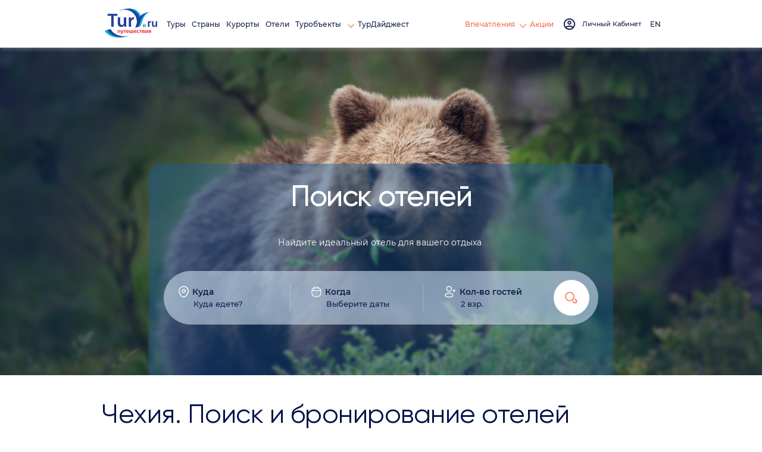

--- FILE ---
content_type: text/html; charset=utf-8
request_url: https://tury.ru/hotel/?cn=75
body_size: 19614
content:
<!doctype html>
<html lang="ru">
<head>
   <meta charset="utf-8">
	<title>Чехия. Поиск и бронирование отелей</title>
	<meta name="description" content="Чехия. Каталог отелей. Поиск и бронирование отелей с отзывами и фото" />
	<link rel="canonical" href="https://tury.ru/hotel/?s=0&cat=0&cn=75&ct=0&srch=" />   <meta name="viewport" content="width=device-width, initial-scale=1">
	<link rel="stylesheet" href="/_css2/s0715.css">

	<link rel="stylesheet" href="/_css2/style_2025.css">
	<style> .title .h1 { font-size: 50px; } </style>
	<link rel="icon" href="/favicon_ru.ico" type="image/x-icon">
	<link href="/favicon_ru.ico" rel="shortcut icon">
	<meta name="yandex-verification" content="7902bc279be1e79e" />
	<meta name="partnerboostverifycode" content="32dc01246faccb7f5b3cad5016dd5033" />
		</head>
<body>
   <div class="wrapper">
      <header class="header" >
         <div class="header__container container flex">
            <div class="header__left flex">
	           <a href="//tury.ru/" class="header__logo" aria-label="tury.ru Logo">
                  <picture>
                     <source srcset="//tury.ru/_img2/logo_ru.png" type="image/png"><img src="//tury.ru/_img2/logo_ru.png" alt="tury.ru Logo" class="img">
                  </picture>
               </a>
               <nav class="header__menu header-menu">
                  <ul class="header-menu__list flex">
                     <li class="header-menu__item"> <a href="//tury.ru/offers" class="header-menu__link link">Туры</a> </li>
                     <li class="header-menu__item"> <a href="//tury.ru/country/" class="header-menu__link link">Страны</a> </li>
                     <li class="header-menu__item"> <a href="//tury.ru/resort/" class="header-menu__link link">Курорты</a> </li>
                     <li class="header-menu__item"> <a href="//tury.ru/hotel/" class="header-menu__link link">Отели</a> </li>

                     <li data-menu="hover" class="header-menu__item"> <a href="//tury.ru/sight/" class="header-menu__link link">Туробъекты&nbsp;<span class="arrow arrow__yellow"></span></a>
                        <div class="header-submenu__body submenu__left">
                           <ul class="header-submenu__list">
                              <li class="header-submenu__item"> <a href="//tury.ru/sight/interesting.php" class="header-submenu__link link">Самое интересное</a> </li>
                              <li class="header-submenu__item"> <a href="//tury.ru/sight/culture.php" class="header-submenu__link link">Культура</a> </li>
                              <li class="header-submenu__item"> <a href="//tury.ru/sight/historical.php" class="header-submenu__link link">Наследие</a> </li>
                              <li class="header-submenu__item"> <a href="//tury.ru/sight/nature.php" class="header-submenu__link link">Природа</a> </li>
                              <li class="header-submenu__item"> <a href="//tury.ru/sight/religion.php" class="header-submenu__link link">Религия</a> </li>
                              <li class="header-submenu__item"> <a href="//tury.ru/sight/architecture.php" class="header-submenu__link link">Архитектура</a> </li>
                              <li class="header-submenu__item"> <a href="//tury.ru/sight/restaurants.php" class="header-submenu__link link">Рестораны</a> </li>
                              <li class="header-submenu__item"> <a href="//tury.ru/sight/entertainment.php" class="header-submenu__link link">Развлечения</a> </li>
                           </ul>
                           <div class="header-submenu__img">
                              <picture>
                                 <source srcset="//tury.ru/_img2/menu-sights.webp" type="image/webp"><img src="//tury.ru/_img2/menu-sights.webp" loading="lazy" alt="Туробъекты" class="img">
                              </picture>
                           </div>
                        </div>
                     </li>

                     <li class="header-menu__item"> <a href="//tury.ru/digest/" class="header-menu__link link">ТурДайджест</a> </li>
                  </ul>
               </nav>
            </div>
            <div class="header__right flex">
               <div data-dropdown-menu="header" class="header__menu-mob">
                  <div class="container">
                     <ul class="header-menu__list flex ">
                        <li class="header-menu__item"> <a href="//tury.ru/offers" class="header-menu__link link">Туры</a> </li>
                        <li class="header-menu__item"> <a href="//tury.ru/country/" class="header-menu__link link">Страны</a> </li>
                        <li class="header-menu__item"> <a href="//tury.ru/resort/" class="header-menu__link link">Курорты</a> </li>
                        <li class="header-menu__item"> <a href="//tury.ru/hotel/" class="header-menu__link link">Отели</a> </li>
                        <li class="header-menu__item"> <a href="//tury.ru/sight/" class="header-menu__link link">Туробъекты</a> </li>
                        <li class="header-menu__item"> <a href="//tury.ru/digest/" class="header-menu__link link">ТурДайджест</a> </li>
                     </ul>
                     <ul class="header-menu__list flex">
<!--                         <li class="header-menu__item header-menu__item_small"> <a href="//tury.club/events" class="header-menu__link  link">События</a> </li> -->
						<li class="header-menu__item header-menu__item_small"> <a href="//tury.ru/otzyv/" class="header-menu__link link">Отзывы</a> </li>
						<li class="header-menu__item header-menu__item_small"> <a href="//tury.ru/photo/" class="header-menu__link link">Фото</a> </li>
						<li class="header-menu__item header-menu__item_small"> <a href="//tury.ru/video/" class="header-menu__link link">Видео</a> </li>
						<li class="header-menu__item header-menu__item_small"> <a href="//tury.ru/blog/" class="header-menu__link link">Блог</a> </li>
                        <li class="header-menu__item header-menu__item_small"> <a href="//tury.ru/deals/" class="header-menu__link  link">Акции</a> </li>
                     </ul>
                     <div class="header-menu__social social">
	                     <a href="//www.facebook.com/tury.club/" class="social__link"> <svg class="social__icon icon__fb"><use xlink:href="/_img2/sprite.svg#fb"></use></svg> </a>
	                     <a href="//www.instagram.com/tury.club/" class="social__link"> <svg class="social__icon icon__insta"><use xlink:href="/_img2/sprite.svg#insta"></use></svg> </a>
	                     <a href="//twitter.com/TuryClub" class="social__link"> <svg class="social__icon icon__youtube"><use xlink:href="/_img2/sprite.svg#twitter"></use></svg> </a>
	                 </div>
                  </div>
               </div>
               <nav class="header__menu header-menu">
                  <ul class="header-menu__list flex">
<!--                      <li class="header-menu__item"> <a href="//tury.club/events" class="header-menu__link header-menu__link_yellow link">События</a> </li> -->
                     <li data-menu="hover" class="header-menu__item">
                     	<a href="//tury.ru/otzyv/" class="header-menu__link header-menu__link_yellow link"> Впечатления <span class="arrow arrow__yellow"></span> </a>
                        <div class="header-submenu__body submenu__right">
                           <ul class="header-submenu__list">
                              <li class="header-submenu__item"> <a href="//tury.ru/otzyv/" class="header-submenu__link link">Отзывы</a> </li>
                              <li class="header-submenu__item"> <a href="//tury.ru/photo/" class="header-submenu__link link">Фото</a> </li>
                              <li class="header-submenu__item"> <a href="//tury.ru/video/" class="header-submenu__link link">Видео</a> </li>
                              <li class="header-submenu__item"> <a href="//tury.ru/blog/" class="header-submenu__link link">Блог</a> </li>
                           </ul>
                           <div class="header-submenu__img">
                              <picture>
                                 <source srcset="//tury.ru/_img2/menu-impr.webp" type="image/webp"><img src="//tury.ru/_img2/menu-impr.webp" loading="lazy" alt="Впечатления" class="img">
                              </picture>
                           </div>
                        </div>
                     </li>
                     <li class="header-menu__item"> <a href="//tury.ru/deals/" class="header-menu__link header-menu__link_yellow link">Акции</a> </li>
                  </ul>
               </nav>
               <a href="#" onclick='$("#login_popup").addClass("active");return false;' class="header__login flex" id="nologinmenu">
	              <svg class="header__login_icon icon__login">
                     <use xlink:href="/_img2/sprite.svg#login"></use>
                  </svg> <span class="header__login_link link" id="lk_lbl" data-val="Личный Кабинет"></span>
               </a>
               <div data-dropdown-btn="menu" class="burger burger__menu-mob"> <span></span> <span></span> <span></span> </div>



               <div class="header__account account flex" data-dropdown-btn="account" id="loginmenu">
               </div>

               <div class="header__lang lang-radio">
	                                                     <label class="lang-radio__label" onclick="window.open('https://tury.club/hotel/?cn=75','_top')">
                 	  <input type="radio" name="lang"  class="lang-radio__custom">
                 	  	<span class="lang-radio__fake"></span> <span class="lang-radio__text"> EN </span>
                   </label>
                                  </div>

            </div>
         </div>
      </header><style>
	.search-filter-item.active { z-index: 100; }
	.pop_hotels { font-size:13pt; line-height:160%; }
	.pop_hotels .slider-basic__text_bg { display: inline-block; margin:4px; }
	.pop_hotels .cn1 { color: #309f0a; }
	.pop_hotels .cn2 { color: #1e7402; }
	#hotel_map { display: none; }
	#map_resize { display: none; }
	.ld { width:32px; height: 32px; margin: 16px; display: inline-block; vertical-align: middle; }
	.deals_block .title .h3 {
		font-size: 18px;
	}
</style>
      <main class="page">
         <section class="page__home home" style="margin-bottom:40px;">
            <div class="home__container">
               <div data-slider="home" class="home__slider slider slider-tours">
                 <div class="slider-tours__item " data-slide-name="Россия">
                     <div class="slider-tours__img" title="Россия">
                        <picture>
	                    	<source media="(max-width: 799px)" srcset="https://media.rsrv.me/img.php?cnbg=58&v=1400x900&webp=1" type="image/webp">
	                    	<source media="(max-width: 2000px)" srcset="" type="image/webp">
	                    	<source media="(min-width: 2001px)" srcset="https://media.rsrv.me/img.php?cnbg=58&webp=1" type="image/webp">
							<img src="https://media.rsrv.me/img.php?cnbg=58&v=1400x900&webp=1" alt="$sTitle" class="img" xstyle="width:100%">
                        </picture>
                     </div>
                     <div class="slider-tours__content" xstyle="padding-bottom:100px;">
                        <div class="slider-tours__title title" xstyle="margin-bottom:20px;">
                           <div class="h1">Поиск отелей</div>
                        </div>
                        <div class="slider-tours__row">
                           <div class="slider-tours__info" style="border:0">Найдите идеальный отель для вашего отдыха</div>
                        </div>

						<form action="/hotel/catalog.php" method="get" id="frm" onsubmit="return check_hotel_search_form();">
							<input type="hidden" name="a" value="show">
							<input type="hidden" name="cn" id="trr_cn" value="">
							<input type="hidden" name="ct" id="trr_ct" value="">
							<input type="hidden" name="date" id="trr_date" value="">
							<input type="hidden" name="ad" id="trr_ad" value="2">
							<input type="hidden" name="ch" id="trr_ch" value="0">
                                <div class="slider-tours__actions tours-actions flex filter-container">
                                    <div class="tours-actions__item flex" data-trigger="search-filter-location" id="trr_loc_search">
                                        <div class="tours-actions__icon"></div>
                                        <div class="tours-actions__title">Куда<br><input placeholder="Куда едете?" autocomplete="off" xdata-input="search-filter-location" xdata-group-location="desktop" id="trr_loc_filter"></div>
                                    </div>
                                    <div class="tours-actions__item flex" data-trigger="search-filter-date" id="trr_date_select">
                                        <div class="tours-actions__icon"></div>
                                        <div class="tours-actions__title">Когда<br><input id="trr_date_sel" placeholder="Выберите даты" type="text" autocomplete="off" xname="date" data-input="search-filter-date" readonly></div>
                                    </div>
                                    <div class="tours-actions__item border-n flex" data-trigger="search-filter-count">
                                        <div class="tours-actions__icon"></div>
                                        <div class="tours-actions__title ">
	                                        Кол-во гостей<br>
											<input placeholder="2 взр." autocomplete="off" xdata-input="search-filter-count" readonly id="ppl_cnt">
										</div>
                                    </div>
                                    <button class="tours-actions__button flex">
                                        <span>Найти</span>
                                        <div class="tours-actions__icons"></div>
                                    </button>
                                </div>
						</form>

                     </div>
				 </div>

               </div>
               
                <div class="search-filter-item" data-options="search-filter-location" data-group-location="desktop" id="trr_loc_list">
                    <div class="search-filter-item__list" id="trr_loc_list"><img src="/im/loading.gif" class="l"></div>
                </div>
                <div class="search-filter-item" data-options="search-filter-date" id="trr_date_select_list">
                    <div class="search-filter-item__list search-filter-item__datepicker">
                        <div class="flex search-filter-item__heading">
                            <div class="search-filter-item__heading-tab active" data-tab="datepikcer-specific">Определенные даты</div>
                            <div class="search-filter-item__heading-tab" data-tab="datepicker-flexible">Гибкие даты</div>
                        </div>
                        <div class="datepicker-container active" data-tab-content="datepikcer-specific">
                            <div name='date'></div>
                        </div>
                        <div class="datepicker-container" data-tab-content="datepicker-flexible">
                            <div name="month"></div>
                        </div>
                    </div>
                    <div style="text-align:center;padding:16px;margin-bottom:16px;">
                        <a href="#" onclick="$('#trr_date_select_list').removeClass('active');return false;" style="border-radius: 9999px !important;background: #f36949 !important;color: white !important;padding: 1em;">Выбрать</a>
                    </div>
                </div>
                <div class="search-filter-item" data-options="search-filter-count">
                    <div class="custom-sorting-select__option custom-sorting-select__option_count custom-sorting-select__option_disable">
                        <span class="custom-sorting-select__option_count-heading">Взрослых</span>
                        <span name="decrease" onclick="recount_ppl_cnt()">-</span>
                        <span name="value" id="trr_ad_sel" data-value="2">2</span>
                        <span name="increase" onclick="recount_ppl_cnt()">+</span>
                    </div>
                    <div class="custom-sorting-select__option custom-sorting-select__option_count custom-sorting-select__option_disable">
                        <span class="custom-sorting-select__option_count-heading">Детей</span>
                        <span name="decrease" onclick="recount_ppl_cnt()">-</span>
                        <span name="value" id="trr_ch_sel" data-value="0">0</span>
                        <span name="increase" onclick="recount_ppl_cnt()">+</span>
                    </div>
                </div>
            </div>
         </section>




         <section class="page__reviews-travel slider-basic reviews-travel" style="padding-bottom:32px;padding-top:0;">
            <div class="container">
               <div class="slider-basic__header" style="margin-bottom:0;">
                  <div class="slider-basic__wrap flex">
                     <div class=" title">
                        <div class="h2" id="ttl"> Чехия. Поиск и бронирование отелей </div>
                     </div>
                  </div>
                  <div class="slider-basic__text color__grey" id="ttl2"></div>
               </div>
               <div class="reviews-travel__content flex">
                  <div class="reviews-travel__column" id="res" style="width:100%">

                     <div class="reviews-travel__item">
                        <div class="reviews-travel__wrapper flex ">
                           <div class="reviews-travel__img">
	                          <a href="https://tury.ru/hotel/id/72098-czech-republic-prague-radisson-blu-alcron-hotel-5" target="_blank"
                              <picture>
                                 <source srcset="/img.php?hid=72098&pid=238038&v=f" type="image/jpeg"><img src="/img.php?hid=72098&pid=238038&v=f" alt=" Alcron Hotel Prague" class="img">
                              </picture>
                              </a>
                           </div>
                           <div class="reviews-travel__info">
	                          <a href="https://tury.ru/hotel/id/72098-czech-republic-prague-radisson-blu-alcron-hotel-5" target="_blank" class="reviews-travel__title title flex">
                                 <div class="h4">Alcron Hotel Prague 5*</div> <svg class="reviews-fund__icon_arrow">
                                    <use xlink:href="/_img2/sprite.svg#arrow-right"></use>
                                 </svg>
                              </a>
                              <div class="reviews-travel__tag tag flex">
<div class="tag__item">Чехия</div><div class="tag__item"> Прага</div>                              </div>
                              <div class="reviews-travel__text"> Alcron Hotel Prague </div>
                              <div class="reviews-travel__bottom flex">
	                             <div class=" reviews-info">
	                                   <a href="https://tury.ru/hotel/id/72098-czech-republic-prague-radisson-blu-alcron-hotel-5" target="_blank" class="reviews-info__item"></a>
									                                       <a href="https://tury.ru/hotel/id/72098-czech-republic-prague-radisson-blu-alcron-hotel-5#otzyvy" target="_blank" class="reviews-info__item">
									   	<svg class="reviews__icon reviews__icon_star"><use xlink:href="/_img2/sprite.svg#star"></use></svg> <span>10 / 10</span></a>
																	  </div>
                              </div>
                           </div>
                        </div>
                        <div class="reviews-travel__bottom_mob flex">
                           <div class="reviews-travel__row flex">
	                           <div class=" reviews-info">
	                                   <a href="https://tury.ru/hotel/id/72098-czech-republic-prague-radisson-blu-alcron-hotel-5" class="reviews-info__item"></a>
									                                       <a href="https://tury.ru/hotel/id/72098-czech-republic-prague-radisson-blu-alcron-hotel-5#otzyvy" target="_blank" class="reviews-info__item">
									   	<svg class="reviews__icon reviews__icon_star"><use xlink:href="/_img2/sprite.svg#star"></use></svg> <span>10 / 10</span></a>
																   </div>
                          </div>
                        </div>
                     </div>
                     <div class="reviews-travel__item">
                        <div class="reviews-travel__wrapper flex ">
                           <div class="reviews-travel__img">
	                          <a href="https://tury.ru/hotel/id/57993-czech-republic-prague-imperial-art-deco-5" target="_blank"
                              <picture>
                                 <source srcset="/img.php?hid=57993&pid=134003&v=f" type="image/jpeg"><img src="/img.php?hid=57993&pid=134003&v=f" alt=" Art Deco Imperial Hotel" class="img">
                              </picture>
                              </a>
                           </div>
                           <div class="reviews-travel__info">
	                          <a href="https://tury.ru/hotel/id/57993-czech-republic-prague-imperial-art-deco-5" target="_blank" class="reviews-travel__title title flex">
                                 <div class="h4">Art Deco Imperial Hotel 5*</div> <svg class="reviews-fund__icon_arrow">
                                    <use xlink:href="/_img2/sprite.svg#arrow-right"></use>
                                 </svg>
                              </a>
                              <div class="reviews-travel__tag tag flex">
<div class="tag__item">Чехия</div><div class="tag__item"> Прага</div>                              </div>
                              <div class="reviews-travel__text"> Отель Imperial 5* (Империал 5*) расположен в самом центре Праги, недалеко от Муниципального дома и пешеходной досягаемости до Вацлавской площади. В 100 метрах от отеля ст. метро Namesti Republiky. </div>
                              <div class="reviews-travel__bottom flex">
	                             <div class=" reviews-info">
	                                   <a href="https://tury.ru/hotel/id/57993-czech-republic-prague-imperial-art-deco-5" target="_blank" class="reviews-info__item"></a>
									                                       <a href="https://tury.ru/hotel/id/57993-czech-republic-prague-imperial-art-deco-5#otzyvy" target="_blank" class="reviews-info__item">
									   	<svg class="reviews__icon reviews__icon_star"><use xlink:href="/_img2/sprite.svg#star"></use></svg> <span>10 / 10</span></a>
																	  </div>
                              </div>
                           </div>
                        </div>
                        <div class="reviews-travel__bottom_mob flex">
                           <div class="reviews-travel__row flex">
	                           <div class=" reviews-info">
	                                   <a href="https://tury.ru/hotel/id/57993-czech-republic-prague-imperial-art-deco-5" class="reviews-info__item"></a>
									                                       <a href="https://tury.ru/hotel/id/57993-czech-republic-prague-imperial-art-deco-5#otzyvy" target="_blank" class="reviews-info__item">
									   	<svg class="reviews__icon reviews__icon_star"><use xlink:href="/_img2/sprite.svg#star"></use></svg> <span>10 / 10</span></a>
																   </div>
                          </div>
                        </div>
                     </div>
                     <div class="reviews-travel__item">
                        <div class="reviews-travel__wrapper flex ">
                           <div class="reviews-travel__img">
	                          <a href="https://tury.ru/hotel/id/49684-czech-republic-prague-boscolo-hotel-prague-ex-carlo-iv-5" target="_blank"
                              <picture>
                                 <source srcset="/img.php?hid=49684&pid=96385&v=f" type="image/jpeg"><img src="/img.php?hid=49684&pid=96385&v=f" alt=" Carlo IV" class="img">
                              </picture>
                              </a>
                           </div>
                           <div class="reviews-travel__info">
	                          <a href="https://tury.ru/hotel/id/49684-czech-republic-prague-boscolo-hotel-prague-ex-carlo-iv-5" target="_blank" class="reviews-travel__title title flex">
                                 <div class="h4">Carlo IV 5*</div> <svg class="reviews-fund__icon_arrow">
                                    <use xlink:href="/_img2/sprite.svg#arrow-right"></use>
                                 </svg>
                              </a>
                              <div class="reviews-travel__tag tag flex">
<div class="tag__item">Чехия</div><div class="tag__item"> Прага</div>                              </div>
                              <div class="reviews-travel__text"> Отель Carlo IV, The Dedica Anthology, Autograph Collection 5* (ex.Carlo IV, Boscolo Hotel Carlo IV) находится в очаровательном старинном здании, разместившемся в историческом центре Праги. Отсюда рукой подать до Вацлавской площади и Башни с часами. Этот отель, оборудованный всеми удобствами и оснащённый по последнему слову техники, пользуется заслуженной популярностью у ценящих повышенный комфорт путешественников. Замечательная уникальная атмосфера ощущается в номерах и ресторанах, бизнес-центре и сигарном баре. В ресторане предлагаются чешские и интернациональные блюда, приготовленные с итальянской элегантностью. Такие утончённые детали, как запах старого дерева, мрамор и изысканная лепнина создают в отеле гостеприимную и утончённую обстановку. Отдохнуть и прекрасно завершить день приглашает фантастический открытый плавательный бассейн с мозаичным полом. </div>
                              <div class="reviews-travel__bottom flex">
	                             <div class=" reviews-info">
	                                   <a href="https://tury.ru/hotel/id/49684-czech-republic-prague-boscolo-hotel-prague-ex-carlo-iv-5" target="_blank" class="reviews-info__item"></a>
									                                       <a href="https://tury.ru/hotel/id/49684-czech-republic-prague-boscolo-hotel-prague-ex-carlo-iv-5#otzyvy" target="_blank" class="reviews-info__item">
									   	<svg class="reviews__icon reviews__icon_star"><use xlink:href="/_img2/sprite.svg#star"></use></svg> <span>10 / 10</span></a>
																	  </div>
                              </div>
                           </div>
                        </div>
                        <div class="reviews-travel__bottom_mob flex">
                           <div class="reviews-travel__row flex">
	                           <div class=" reviews-info">
	                                   <a href="https://tury.ru/hotel/id/49684-czech-republic-prague-boscolo-hotel-prague-ex-carlo-iv-5" class="reviews-info__item"></a>
									                                       <a href="https://tury.ru/hotel/id/49684-czech-republic-prague-boscolo-hotel-prague-ex-carlo-iv-5#otzyvy" target="_blank" class="reviews-info__item">
									   	<svg class="reviews__icon reviews__icon_star"><use xlink:href="/_img2/sprite.svg#star"></use></svg> <span>10 / 10</span></a>
																   </div>
                          </div>
                        </div>
                     </div>
                     <div class="reviews-travel__item">
                        <div class="reviews-travel__wrapper flex ">
                           <div class="reviews-travel__img">
	                          <a href="https://tury.ru/hotel/id/31715-czech-republic-prague-corinthia-hotel-prague-ex-corinthia-towers-5" target="_blank"
                              <picture>
                                 <source srcset="/img.php?hid=31715&pid=45823&v=f" type="image/jpeg"><img src="/img.php?hid=31715&pid=45823&v=f" alt=" Corinthia Prague" class="img">
                              </picture>
                              </a>
                           </div>
                           <div class="reviews-travel__info">
	                          <a href="https://tury.ru/hotel/id/31715-czech-republic-prague-corinthia-hotel-prague-ex-corinthia-towers-5" target="_blank" class="reviews-travel__title title flex">
                                 <div class="h4">Corinthia Prague 5*</div> <svg class="reviews-fund__icon_arrow">
                                    <use xlink:href="/_img2/sprite.svg#arrow-right"></use>
                                 </svg>
                              </a>
                              <div class="reviews-travel__tag tag flex">
<div class="tag__item">Чехия</div><div class="tag__item"> Прага</div>                              </div>
                              <div class="reviews-travel__text"> Cовременный, многоэтажный отель расположен в одном из центральных районов Праги, рядом со станцией метро Vysehrad. Отель располагает 531 номером, включая апартаменты.
 </div>
                              <div class="reviews-travel__bottom flex">
	                             <div class=" reviews-info">
	                                   <a href="https://tury.ru/hotel/id/31715-czech-republic-prague-corinthia-hotel-prague-ex-corinthia-towers-5" target="_blank" class="reviews-info__item"></a>
									                                       <a href="https://tury.ru/hotel/id/31715-czech-republic-prague-corinthia-hotel-prague-ex-corinthia-towers-5#otzyvy" target="_blank" class="reviews-info__item">
									   	<svg class="reviews__icon reviews__icon_star"><use xlink:href="/_img2/sprite.svg#star"></use></svg> <span>10 / 10</span></a>
																	  </div>
                              </div>
                           </div>
                        </div>
                        <div class="reviews-travel__bottom_mob flex">
                           <div class="reviews-travel__row flex">
	                           <div class=" reviews-info">
	                                   <a href="https://tury.ru/hotel/id/31715-czech-republic-prague-corinthia-hotel-prague-ex-corinthia-towers-5" class="reviews-info__item"></a>
									                                       <a href="https://tury.ru/hotel/id/31715-czech-republic-prague-corinthia-hotel-prague-ex-corinthia-towers-5#otzyvy" target="_blank" class="reviews-info__item">
									   	<svg class="reviews__icon reviews__icon_star"><use xlink:href="/_img2/sprite.svg#star"></use></svg> <span>10 / 10</span></a>
																   </div>
                          </div>
                        </div>
                     </div>
                     <div class="reviews-travel__item">
                        <div class="reviews-travel__wrapper flex ">
                           <div class="reviews-travel__img">
	                          <a href="https://tury.ru/hotel/id/20752-czech-republic-prague-esplanade-5" target="_blank"
                              <picture>
                                 <source srcset="/img.php?hid=20752&pid=27935&v=f" type="image/jpeg"><img src="/img.php?hid=20752&pid=27935&v=f" alt=" Esplanade Hotel Prague" class="img">
                              </picture>
                              </a>
                           </div>
                           <div class="reviews-travel__info">
	                          <a href="https://tury.ru/hotel/id/20752-czech-republic-prague-esplanade-5" target="_blank" class="reviews-travel__title title flex">
                                 <div class="h4">Esplanade Hotel Prague 5*</div> <svg class="reviews-fund__icon_arrow">
                                    <use xlink:href="/_img2/sprite.svg#arrow-right"></use>
                                 </svg>
                              </a>
                              <div class="reviews-travel__tag tag flex">
<div class="tag__item">Чехия</div><div class="tag__item"> Прага</div>                              </div>
                              <div class="reviews-travel__text"> Отель Esplanade (Эспланэйд)  это  популярный и роскошный отель в стиле сецессион находится в тихой части города, всего в 2 минутах ходьбы от знаменитой Вацлавской площади. Гостям предлагаются сниженные цены, бесплатный беспроводной доступ в Интернет во всех номерах и общественных зонах, а также 20% скидка при посещении французского ресторана. 
Все номера отеля Esplanade изысканно и стильно отремонтированы и оборудованы новейшими удобствами, соответствующими всем требованиям современных деловых людей и приехавших на отдых путешественников. 
Вы попадёте в атмосферу двадцатых годов, когда был открыт этот отель, расположенный прямо напротив Пражского государственного оперного театра. Вот уже более 80 лет отель Esplanade является элегантным центром городской культурной и деловой жизни. Благодаря удачному месторасположению отеля Вы сможете наслаждаться романтическими прогулками по мощёным улицам исторического центра Праги и "совершать покупки  в модных бутиках. Всё находится в нескольких минутах ходьбы от отеля. </div>
                              <div class="reviews-travel__bottom flex">
	                             <div class=" reviews-info">
	                                   <a href="https://tury.ru/hotel/id/20752-czech-republic-prague-esplanade-5" target="_blank" class="reviews-info__item"></a>
									                                       <a href="https://tury.ru/hotel/id/20752-czech-republic-prague-esplanade-5#otzyvy" target="_blank" class="reviews-info__item">
									   	<svg class="reviews__icon reviews__icon_star"><use xlink:href="/_img2/sprite.svg#star"></use></svg> <span>10 / 10</span></a>
																	  </div>
                              </div>
                           </div>
                        </div>
                        <div class="reviews-travel__bottom_mob flex">
                           <div class="reviews-travel__row flex">
	                           <div class=" reviews-info">
	                                   <a href="https://tury.ru/hotel/id/20752-czech-republic-prague-esplanade-5" class="reviews-info__item"></a>
									                                       <a href="https://tury.ru/hotel/id/20752-czech-republic-prague-esplanade-5#otzyvy" target="_blank" class="reviews-info__item">
									   	<svg class="reviews__icon reviews__icon_star"><use xlink:href="/_img2/sprite.svg#star"></use></svg> <span>10 / 10</span></a>
																   </div>
                          </div>
                        </div>
                     </div>
                     <div class="reviews-travel__item">
                        <div class="reviews-travel__wrapper flex ">
                           <div class="reviews-travel__img">
	                          <a href="https://tury.ru/hotel/id/106337-czech-republic-prague-5-general-5" target="_blank"
                              <picture>
                                 <source srcset="/img.php?hid=106337&pid=2285239&v=f" type="image/jpeg"><img src="/img.php?hid=106337&pid=2285239&v=f" alt=" General" class="img">
                              </picture>
                              </a>
                           </div>
                           <div class="reviews-travel__info">
	                          <a href="https://tury.ru/hotel/id/106337-czech-republic-prague-5-general-5" target="_blank" class="reviews-travel__title title flex">
                                 <div class="h4">General 5*</div> <svg class="reviews-fund__icon_arrow">
                                    <use xlink:href="/_img2/sprite.svg#arrow-right"></use>
                                 </svg>
                              </a>
                              <div class="reviews-travel__tag tag flex">
<div class="tag__item">Чехия</div><div class="tag__item"> Прага</div>                              </div>
                              <div class="reviews-travel__text"> Отель General 5* (Дженерал 5*) расположен в тихом месте в центре Праги, между рекой Влтава и деловым районом Андел, в 2,5 км от Вацлавской площади и в 15 км от международного аэропорта Праги Рузине. Благодаря такому идеальному расположению гости отеля могут всего за несколько минут, пешком или на общественном транспорте, добраться до всех основных туристических и деловых достопримечательностей Праги. Отель предлагает 20 номеров и люксов, каждый из которых оформлен в индивидуальном неповторимом стиле. Дизайнеры, создававшие интерьер гостиницы, черпали вдохновение из героических деяний самых знаменитых в мировой истории полководцев. В отеле General заботятся о каждом госте в отдельности, стараясь создать спокойную и неповторимую атмосферу и обеспечить высочайший уровень комфорта и обслуживания. На сегодняшний день General входит в число наиболее часто рекомендуемых отелей Праги. </div>
                              <div class="reviews-travel__bottom flex">
	                             <div class=" reviews-info">
	                                   <a href="https://tury.ru/hotel/id/106337-czech-republic-prague-5-general-5" target="_blank" class="reviews-info__item"></a>
									                                       <a href="https://tury.ru/hotel/id/106337-czech-republic-prague-5-general-5#otzyvy" target="_blank" class="reviews-info__item">
									   	<svg class="reviews__icon reviews__icon_star"><use xlink:href="/_img2/sprite.svg#star"></use></svg> <span>10 / 10</span></a>
																	  </div>
                              </div>
                           </div>
                        </div>
                        <div class="reviews-travel__bottom_mob flex">
                           <div class="reviews-travel__row flex">
	                           <div class=" reviews-info">
	                                   <a href="https://tury.ru/hotel/id/106337-czech-republic-prague-5-general-5" class="reviews-info__item"></a>
									                                       <a href="https://tury.ru/hotel/id/106337-czech-republic-prague-5-general-5#otzyvy" target="_blank" class="reviews-info__item">
									   	<svg class="reviews__icon reviews__icon_star"><use xlink:href="/_img2/sprite.svg#star"></use></svg> <span>10 / 10</span></a>
																   </div>
                          </div>
                        </div>
                     </div>
                     <div class="reviews-travel__item">
                        <div class="reviews-travel__wrapper flex ">
                           <div class="reviews-travel__img">
	                          <a href="https://tury.ru/hotel/id/2724-czech-republic-prague-hilton-5" target="_blank"
                              <picture>
                                 <source srcset="/img.php?hid=2724&pid=27248&v=f" type="image/jpeg"><img src="/img.php?hid=2724&pid=27248&v=f" alt=" Hilton Prague" class="img">
                              </picture>
                              </a>
                           </div>
                           <div class="reviews-travel__info">
	                          <a href="https://tury.ru/hotel/id/2724-czech-republic-prague-hilton-5" target="_blank" class="reviews-travel__title title flex">
                                 <div class="h4">Hilton Prague 5*</div> <svg class="reviews-fund__icon_arrow">
                                    <use xlink:href="/_img2/sprite.svg#arrow-right"></use>
                                 </svg>
                              </a>
                              <div class="reviews-travel__tag tag flex">
<div class="tag__item">Чехия</div><div class="tag__item"> Прага</div>                              </div>
                              <div class="reviews-travel__text">  Отель Hilton (Хилтон)  признанный лучшим отелем Чешской Республики 2008 года, расположен в центре города в 15 минутах ходьбы от Вацлавской площади и Старого города. Отсюда легко добраться до всех городских достопримечательностей и аэропорта. 
Отель, выходящий на реку Влтава, предлагает светлые, комфортабельные и современные номера, оборудованные всеми традиционными удобствами сети Hilton. 
В прекрасно оборудованном отеле имеются 2 ресторана, круглосуточно работающий кафе-бар, а также современный тренажёрный зал, крытый плавательный бассейн и спа-центр. Также предлагается широкий спектр бизнес-услуг, которые удовлетворят даже самых требовательных деловых людей.  </div>
                              <div class="reviews-travel__bottom flex">
	                             <div class=" reviews-info">
	                                   <a href="https://tury.ru/hotel/id/2724-czech-republic-prague-hilton-5" target="_blank" class="reviews-info__item"></a>
									                                       <a href="https://tury.ru/hotel/id/2724-czech-republic-prague-hilton-5#otzyvy" target="_blank" class="reviews-info__item">
									   	<svg class="reviews__icon reviews__icon_star"><use xlink:href="/_img2/sprite.svg#star"></use></svg> <span>10 / 10</span></a>
																	  </div>
                              </div>
                           </div>
                        </div>
                        <div class="reviews-travel__bottom_mob flex">
                           <div class="reviews-travel__row flex">
	                           <div class=" reviews-info">
	                                   <a href="https://tury.ru/hotel/id/2724-czech-republic-prague-hilton-5" class="reviews-info__item"></a>
									                                       <a href="https://tury.ru/hotel/id/2724-czech-republic-prague-hilton-5#otzyvy" target="_blank" class="reviews-info__item">
									   	<svg class="reviews__icon reviews__icon_star"><use xlink:href="/_img2/sprite.svg#star"></use></svg> <span>10 / 10</span></a>
																   </div>
                          </div>
                        </div>
                     </div>
                     <div class="reviews-travel__item">
                        <div class="reviews-travel__wrapper flex ">
                           <div class="reviews-travel__img">
	                          <a href="https://tury.ru/hotel/id/68759-czech-republic-karlovy-vary-imperial-4" target="_blank"
                              <picture>
                                 <source srcset="/img.php?hid=68759&pid=5451961&v=f" type="image/jpeg"><img src="/img.php?hid=68759&pid=5451961&v=f" alt=" Imperial" class="img">
                              </picture>
                              </a>
                           </div>
                           <div class="reviews-travel__info">
	                          <a href="https://tury.ru/hotel/id/68759-czech-republic-karlovy-vary-imperial-4" target="_blank" class="reviews-travel__title title flex">
                                 <div class="h4">Imperial 5*</div> <svg class="reviews-fund__icon_arrow">
                                    <use xlink:href="/_img2/sprite.svg#arrow-right"></use>
                                 </svg>
                              </a>
                              <div class="reviews-travel__tag tag flex">
<div class="tag__item">Чехия</div><div class="tag__item"> Карловы Вары</div>                              </div>
                              <div class="reviews-travel__text"> Отель Imperial****superior (Империал) это недавно реконструированный, в стиле неоклассицизма обставленный санаторий предлагает клиентам высокий комфорт обслуживания, подходящий и для самых требовательных гостей.Рестораны «Прага» и «Париж» предлагают выбор замечательных блюд международной кухни, Вы оцените приятную стильную атмосферу кафе «Вена», а при общественных встречах или переговорах к Вашим услугам Президентский и Музыкальный салоны.Далее к Вашим услугам концертный зал, бьюти-студия и крытый бассейн. В непосредственной близости находится «Спорт-центр» и «Индур Гольф Империал».Свой автомобиль Вы можете оставить на охраняемой автостоянке у гостиницы.Гостям, желающим познакомиться с историей города и его окрестностей, или желающим посетить культурные мероприятия в Карловых Варах, в гостинице в любое время готов помощь concierge-сервис. </div>
                              <div class="reviews-travel__bottom flex">
	                             <div class=" reviews-info">
	                                   <a href="https://tury.ru/hotel/id/68759-czech-republic-karlovy-vary-imperial-4" target="_blank" class="reviews-info__item"></a>
									                                       <a href="https://tury.ru/hotel/id/68759-czech-republic-karlovy-vary-imperial-4#otzyvy" target="_blank" class="reviews-info__item">
									   	<svg class="reviews__icon reviews__icon_star"><use xlink:href="/_img2/sprite.svg#star"></use></svg> <span>10 / 10</span></a>
																	  </div>
                              </div>
                           </div>
                        </div>
                        <div class="reviews-travel__bottom_mob flex">
                           <div class="reviews-travel__row flex">
	                           <div class=" reviews-info">
	                                   <a href="https://tury.ru/hotel/id/68759-czech-republic-karlovy-vary-imperial-4" class="reviews-info__item"></a>
									                                       <a href="https://tury.ru/hotel/id/68759-czech-republic-karlovy-vary-imperial-4#otzyvy" target="_blank" class="reviews-info__item">
									   	<svg class="reviews__icon reviews__icon_star"><use xlink:href="/_img2/sprite.svg#star"></use></svg> <span>10 / 10</span></a>
																   </div>
                          </div>
                        </div>
                     </div>
                     <div class="reviews-travel__item">
                        <div class="reviews-travel__wrapper flex ">
                           <div class="reviews-travel__img">
	                          <a href="https://tury.ru/hotel/id/27735-czech-republic-prague-paris-5" target="_blank"
                              <picture>
                                 <source srcset="/img.php?hid=27735&pid=5040841&v=f" type="image/jpeg"><img src="/img.php?hid=27735&pid=5040841&v=f" alt=" Paris Prague Hotel" class="img">
                              </picture>
                              </a>
                           </div>
                           <div class="reviews-travel__info">
	                          <a href="https://tury.ru/hotel/id/27735-czech-republic-prague-paris-5" target="_blank" class="reviews-travel__title title flex">
                                 <div class="h4">Paris Prague Hotel 5*</div> <svg class="reviews-fund__icon_arrow">
                                    <use xlink:href="/_img2/sprite.svg#arrow-right"></use>
                                 </svg>
                              </a>
                              <div class="reviews-travel__tag tag flex">
<div class="tag__item">Чехия</div><div class="tag__item"> Прага</div>                              </div>
                              <div class="reviews-travel__text"> Этот 5-звездочный отель, построенный в 1904 году в неоготическом архитектурном стиле с использованием элементов стиля модерн, расположен напротив здания городского муниципалитета в 100 метрах от Пражской Пороховой башни. Гости отеля могут посетить легендарное &quot;Café de Paříž&quot; и ресторан &quot;Сара Бернар&quot; (Sarah Bernhardt) с французской и традиционной чешской кухней.

Неоготический отель «Париж» (Hotel Paříž) с характерными элементами стиля сецессион был построен в начале XX века на месте, отличающемся богатой историей. Дом известной семьи Велфловицов (Velflovicovi), который здесь стоял по соседству с Горскими, позднее Пороховыми воротами, вместе с другими окружающими зданиями купил Вацлав IV и создал на этом месте королевский двор, где в конце XIV века после пожара Пражского Града он жил. Кроме того, почти до 1483 года здесь жили и другие монархи, до тех пор, пока Владислав II Ягеллонский не вернулся в Пражский Град. Затем полтора века двор оставался в запустении, он стал частной собственностью, а в 1631 году этот объект купил архиепископ Эрнст Гаррах (Arnošt Harrach) и построил здесь архиепископскую семинарию. При ней в 1694 году по завету архиепископа Яна Валленштейна (Jan Valdštejn) был построен костел Св. Адальберта (kostel sv. Vojtěcha). Когда семинария в 1777 году переехала в Клементинум, здесь возникла казарма Королевского двора. Почти до 1900 года здесь размещалось кадетское училище, а костел Св. Адальберта стал военным костелом. В 1900 году в Градчанах было построено новое кадетское училище и казарма была продана, после чего все здания казармы были разрушены. Отель в стиле раннего сецессион был построен в период 1904 - 1907 годов по проекту архитектора Яна Вейриха (Jan Vejrych). Интерьер кафе и ресторана создан по проекту архитектора Антонина Пфайффер (Antonín Pfeiffer), а наружная керамическая мозаика является работой художника Яно Кёлера (Jano Köhler). Впечатляющий угол здания с высоким аттиковым щипцом венчает высокая башня с галереей и медными гаргульями. Эта обзорная башня, которая является самой высокой из башен отелей, расположенных в Старом городе, с видом на город с обзором, открывающимся на 360 градусов, в настоящее время является частью уникальных президентских апартаментов «Royal Tower Suite» площадью 150 м2.
Фасад отеля богато украшен лепниной с растительными орнаментами, а на последнем пятом этаже между окнами можно видеть красочные мозаики жанровых фигуральных картин. Оба боковых крыла над верхним карнизом имеют аттиковые щипцы с башенками, а всю поверхность украшают пластические рельефы. Над главным входом отеля находится медная крыша в форме купола, а портал окантовывает бирюзово-золотая мозаика. Кроме того, интерьер гостиницы прославился уникальным декором. К счастью, при проведении реконструкции удалось сохранить большую часть художественно-ремесленных элементов этих стильных украшений. Ресторан и кафе снова украшает бирюзовая отделка стен, сделанная из щепаной стеклянной мозаики, первоначально привезенной из Италии. Мозаика переходит в деревянные панели, инкрустированные цветным деревом и перламутром, здесь можно видеть медные украшения, латунные фитинги для дверей и окон, позолоту на лепнине в номерах и коридорах, сделанные в стиле сецессион стеклянные подвески на рожках старинных люстр, много уникальных зеркал и другие декоративные элементы в стиле сецессион. Уже в момент своего создания отель считался примером исключительной работы, потому это здание зарегистрировано в Музее изобразительных искусств в Париже. Отель был одним из самых современных отелей в Праге и всегда имел высокую репутацию. С 1923 года он принадлежал семье Брандейс (Brandejs), однако в 1948 году он был национализирован, и с тех пор ему не уделялось должного внимания, поэтому постепенно он стал гостиницей второго класса. В 80-х годах он был реставрирован и в 1984 году был объявлен Национальным памятником культуры. Семье Брандейс он был возвращен в 1992 году. В настоящее время гостиница снова входит в число европейских и мировых лидеров, однако постоянно проводится работа по его совершенствованию. Возник новый зал с первоначальным дизайном, была выложена новая мозаика у главного входа в соответствии с оригинальным рисунком пола, новый облик также получило кафе с новым баром «Chez Amis». Номера соответствуют последним мировым стандартам. Они оснащены кондиционерами, оборудованы по последнему слову техники, в них также находятся роскошные ванные комнаты с подогреваемым полом. Гостям и другим посетителям по-прежнему предлагает услуги легендарное «Café de Paris» и элегантный французский изысканный ресторан «Сара Бернар» (Sarah Bernhardt), а также новый «Релакс клуб» (Relax Club) с сауной и массажами. Кроме выше упомянутых президентских апартаментов «Royal Tower Suite» отель также предлагает апартаменты «Klimt Suite» и «Mucha Suite», а также других 86 номеров класса люкс. </div>
                              <div class="reviews-travel__bottom flex">
	                             <div class=" reviews-info">
	                                   <a href="https://tury.ru/hotel/id/27735-czech-republic-prague-paris-5" target="_blank" class="reviews-info__item"></a>
									                                       <a href="https://tury.ru/hotel/id/27735-czech-republic-prague-paris-5#otzyvy" target="_blank" class="reviews-info__item">
									   	<svg class="reviews__icon reviews__icon_star"><use xlink:href="/_img2/sprite.svg#star"></use></svg> <span>10 / 10</span></a>
																	  </div>
                              </div>
                           </div>
                        </div>
                        <div class="reviews-travel__bottom_mob flex">
                           <div class="reviews-travel__row flex">
	                           <div class=" reviews-info">
	                                   <a href="https://tury.ru/hotel/id/27735-czech-republic-prague-paris-5" class="reviews-info__item"></a>
									                                       <a href="https://tury.ru/hotel/id/27735-czech-republic-prague-paris-5#otzyvy" target="_blank" class="reviews-info__item">
									   	<svg class="reviews__icon reviews__icon_star"><use xlink:href="/_img2/sprite.svg#star"></use></svg> <span>10 / 10</span></a>
																   </div>
                          </div>
                        </div>
                     </div>
                     <div class="reviews-travel__item">
                        <div class="reviews-travel__wrapper flex ">
                           <div class="reviews-travel__img">
	                          <a href="https://tury.ru/hotel/id/487903-czech-republic-prague-1-prague-marriott-5" target="_blank"
                              <picture>
                                 <source srcset="/img.php?hid=487903&pid=7539598&v=f" type="image/jpeg"><img src="/img.php?hid=487903&pid=7539598&v=f" alt=" Prague Marriott" class="img">
                              </picture>
                              </a>
                           </div>
                           <div class="reviews-travel__info">
	                          <a href="https://tury.ru/hotel/id/487903-czech-republic-prague-1-prague-marriott-5" target="_blank" class="reviews-travel__title title flex">
                                 <div class="h4">Prague Marriott 5*</div> <svg class="reviews-fund__icon_arrow">
                                    <use xlink:href="/_img2/sprite.svg#arrow-right"></use>
                                 </svg>
                              </a>
                              <div class="reviews-travel__tag tag flex">
<div class="tag__item">Чехия</div><div class="tag__item"> Прага</div>                              </div>
                              <div class="reviews-travel__text"> Отель Prague Marriott 5* расположен в центре Праги, всего в нескольких шагах от Староместской площади и неподалеку от всех главных достопримечательностей города, в 13 км от пражского международного аэропорта Рузине. Отель располагает 293 недавно отремонтированными комфортабельными номерами, среди которых есть двухуровневые номера, номера категории делюкс и президентский свит. Каждый из номеров имеет просторную рабочую зону и оснащен сейфом, мини-баром, кондиционером, телевизором с плоским экраном, Wi-Fi доступом в интернет. Новые постельные принадлежности и мягкие подушки сделают пребывание гостей еще более удобным. В отеле есть казино, ресторан и бар, банкетные и конференц-залы. Стейк-хауз Midtown Grill приглашает отведать лучшие стейки, отбивные и сочные аппетитные морепродукты. В лаунж-баре можно перекусить в течение дня, выпить коктейль или другой напиток. Кофейня Espressamente Illy предлагает более 20 сортов кофе, итальянские десерты и выпечку. В летнее время можно насладиться трапезой на террасе. Гости отеля имеют бесплатный доступ к одному из крупнейших фитнес-центров в Праге. Спа-центр включает в себя крытый бассейн, джакузи, сауну, солярий и массажные кабинеты. </div>
                              <div class="reviews-travel__bottom flex">
	                             <div class=" reviews-info">
	                                   <a href="https://tury.ru/hotel/id/487903-czech-republic-prague-1-prague-marriott-5" target="_blank" class="reviews-info__item"></a>
									                                       <a href="https://tury.ru/hotel/id/487903-czech-republic-prague-1-prague-marriott-5#otzyvy" target="_blank" class="reviews-info__item">
									   	<svg class="reviews__icon reviews__icon_star"><use xlink:href="/_img2/sprite.svg#star"></use></svg> <span>10 / 10</span></a>
																	  </div>
                              </div>
                           </div>
                        </div>
                        <div class="reviews-travel__bottom_mob flex">
                           <div class="reviews-travel__row flex">
	                           <div class=" reviews-info">
	                                   <a href="https://tury.ru/hotel/id/487903-czech-republic-prague-1-prague-marriott-5" class="reviews-info__item"></a>
									                                       <a href="https://tury.ru/hotel/id/487903-czech-republic-prague-1-prague-marriott-5#otzyvy" target="_blank" class="reviews-info__item">
									   	<svg class="reviews__icon reviews__icon_star"><use xlink:href="/_img2/sprite.svg#star"></use></svg> <span>10 / 10</span></a>
																   </div>
                          </div>
                        </div>
                     </div>
                     <div class="reviews-travel__item">
                        <div class="reviews-travel__wrapper flex ">
                           <div class="reviews-travel__img">
	                          <a href="https://tury.ru/hotel/id/4096-czech-republic-prague-renaissance-5" target="_blank"
                              <picture>
                                 <source srcset="/img.php?hid=4096&pid=1235&v=f" type="image/jpeg"><img src="/img.php?hid=4096&pid=1235&v=f" alt=" Renaissance" class="img">
                              </picture>
                              </a>
                           </div>
                           <div class="reviews-travel__info">
	                          <a href="https://tury.ru/hotel/id/4096-czech-republic-prague-renaissance-5" target="_blank" class="reviews-travel__title title flex">
                                 <div class="h4">Renaissance 5*</div> <svg class="reviews-fund__icon_arrow">
                                    <use xlink:href="/_img2/sprite.svg#arrow-right"></use>
                                 </svg>
                              </a>
                              <div class="reviews-travel__tag tag flex">
<div class="tag__item">Чехия</div><div class="tag__item"> Прага</div>                              </div>
                              <div class="reviews-travel__text"> Отель Renaissance (Ренесанс) это  замечательный отель, построенный в 1993 году, находится в историческом центре города, в непосредственной близости от пешеходной зоны и всех основных достопримечательностей Праги, буквально в нескольких шагах от знаменитой Пороховой башни, прямо напротив отеля Marriott. Следует отметить, что эти два  отеля не только находятся по соседству, но и принадлежат к всемирной сети гостиниц и имеют общий менеджмент и единую систему бронирования. Классические интерьеры отеля поражают гармонией линий и форм. Ближайшая ст. метро – Namesti Republiki (желтая линия, 50 метров).
Недавно проведенная модернизация, осуществленная по расширенной программе, позволила повысить класс отеля на пятизвездочный. </div>
                              <div class="reviews-travel__bottom flex">
	                             <div class=" reviews-info">
	                                   <a href="https://tury.ru/hotel/id/4096-czech-republic-prague-renaissance-5" target="_blank" class="reviews-info__item"></a>
									                                       <a href="https://tury.ru/hotel/id/4096-czech-republic-prague-renaissance-5#otzyvy" target="_blank" class="reviews-info__item">
									   	<svg class="reviews__icon reviews__icon_star"><use xlink:href="/_img2/sprite.svg#star"></use></svg> <span>10 / 10</span></a>
																	  </div>
                              </div>
                           </div>
                        </div>
                        <div class="reviews-travel__bottom_mob flex">
                           <div class="reviews-travel__row flex">
	                           <div class=" reviews-info">
	                                   <a href="https://tury.ru/hotel/id/4096-czech-republic-prague-renaissance-5" class="reviews-info__item"></a>
									                                       <a href="https://tury.ru/hotel/id/4096-czech-republic-prague-renaissance-5#otzyvy" target="_blank" class="reviews-info__item">
									   	<svg class="reviews__icon reviews__icon_star"><use xlink:href="/_img2/sprite.svg#star"></use></svg> <span>10 / 10</span></a>
																   </div>
                          </div>
                        </div>
                     </div>
                     <div class="reviews-travel__item">
                        <div class="reviews-travel__wrapper flex ">
                           <div class="reviews-travel__img">
	                          <a href="https://tury.ru/hotel/id/67462-czech-republic-prague-1-best-western-premier-royal-palace-5" target="_blank"
                              <picture>
                                 <source srcset="/img.php?hid=67462&pid=238531&v=f" type="image/jpeg"><img src="/img.php?hid=67462&pid=238531&v=f" alt=" Royal Palace Prague" class="img">
                              </picture>
                              </a>
                           </div>
                           <div class="reviews-travel__info">
	                          <a href="https://tury.ru/hotel/id/67462-czech-republic-prague-1-best-western-premier-royal-palace-5" target="_blank" class="reviews-travel__title title flex">
                                 <div class="h4">Royal Palace Prague 5*</div> <svg class="reviews-fund__icon_arrow">
                                    <use xlink:href="/_img2/sprite.svg#arrow-right"></use>
                                 </svg>
                              </a>
                              <div class="reviews-travel__tag tag flex">
<div class="tag__item">Чехия</div><div class="tag__item"> Прага</div>                              </div>
                              <div class="reviews-travel__text"> Отель Best Western Premier Royal Palace 5* (Бест Вестерн Премьер Роял Палас 5*) это фешенебельный и эксклюзивный отель занимает прекрасное место в самом сердце Праги прямо под Пражским Градом напротив Вальдштейнских садов, всего в нескольких шагах от Малостранской площади и Карлова моста. Изо всех номеров нашего пятизвездочного отеля открывается великолепный вид на Пражский Град или на реку Влтаву. Здание отеля было построено в 19 веке в неоренессансном стиле и находится на заповедной территории пражского культурного наследия, ставшей в 1993 году частью исторического наследия ЮНЕСКО. В 2007-2008 г.г. была проведена основательная реконструкция всего объекта, здание было перестроено в фешенебельный отель и 1-го сентября состоится торжественное открытие 5-звездочного отеля «Best Western Premier Royal Palace». Отель предлагает проживание в 36 номерах класса «люкс», способных удовлетворить самых требовательных клиентов. Изо всех номеров открывается прекрасный вид на Пражский Град или на Старый город.  </div>
                              <div class="reviews-travel__bottom flex">
	                             <div class=" reviews-info">
	                                   <a href="https://tury.ru/hotel/id/67462-czech-republic-prague-1-best-western-premier-royal-palace-5" target="_blank" class="reviews-info__item"></a>
									                                       <a href="https://tury.ru/hotel/id/67462-czech-republic-prague-1-best-western-premier-royal-palace-5#otzyvy" target="_blank" class="reviews-info__item">
									   	<svg class="reviews__icon reviews__icon_star"><use xlink:href="/_img2/sprite.svg#star"></use></svg> <span>10 / 10</span></a>
																	  </div>
                              </div>
                           </div>
                        </div>
                        <div class="reviews-travel__bottom_mob flex">
                           <div class="reviews-travel__row flex">
	                           <div class=" reviews-info">
	                                   <a href="https://tury.ru/hotel/id/67462-czech-republic-prague-1-best-western-premier-royal-palace-5" class="reviews-info__item"></a>
									                                       <a href="https://tury.ru/hotel/id/67462-czech-republic-prague-1-best-western-premier-royal-palace-5#otzyvy" target="_blank" class="reviews-info__item">
									   	<svg class="reviews__icon reviews__icon_star"><use xlink:href="/_img2/sprite.svg#star"></use></svg> <span>10 / 10</span></a>
																   </div>
                          </div>
                        </div>
                     </div>
                     <div class="reviews-travel__item">
                        <div class="reviews-travel__wrapper flex ">
                           <div class="reviews-travel__img">
	                          <a href="https://tury.ru/hotel/id/77379-czech-republic-prague-u-prince-5" target="_blank"
                              <picture>
                                 <source srcset="/img.php?hid=77379&pid=240474&v=f" type="image/jpeg"><img src="/img.php?hid=77379&pid=240474&v=f" alt=" U Prince" class="img">
                              </picture>
                              </a>
                           </div>
                           <div class="reviews-travel__info">
	                          <a href="https://tury.ru/hotel/id/77379-czech-republic-prague-u-prince-5" target="_blank" class="reviews-travel__title title flex">
                                 <div class="h4">U Prince 5*</div> <svg class="reviews-fund__icon_arrow">
                                    <use xlink:href="/_img2/sprite.svg#arrow-right"></use>
                                 </svg>
                              </a>
                              <div class="reviews-travel__tag tag flex">
<div class="tag__item">Чехия</div><div class="tag__item"> Прага</div>                              </div>
                              <div class="reviews-travel__text"> Отель U Prince ( У Принца) это уникальный отель расположенный на Староместской площади напротив Астрономических часов, занимает здание 12 века, которое было полностью отремонтировано. В отеле имеется 24 превосходно декорированных и оснащенных антикварной мебелью номера, великолепный ресторан с коктейль-баром, лаунжи и терраса, которая выходит прямо на Староместскую площадь. С террасы на крыше открывается великолепный вид на "Золотой город", здесь же можно попробовать блюда традиционной чешской и интернациональной кухни. Обслуживание номеров производится круглосуточно, крытая автостоянка расположена примерно в 300 м от отеля. </div>
                              <div class="reviews-travel__bottom flex">
	                             <div class=" reviews-info">
	                                   <a href="https://tury.ru/hotel/id/77379-czech-republic-prague-u-prince-5" target="_blank" class="reviews-info__item"></a>
									                                       <a href="https://tury.ru/hotel/id/77379-czech-republic-prague-u-prince-5#otzyvy" target="_blank" class="reviews-info__item">
									   	<svg class="reviews__icon reviews__icon_star"><use xlink:href="/_img2/sprite.svg#star"></use></svg> <span>10 / 10</span></a>
																	  </div>
                              </div>
                           </div>
                        </div>
                        <div class="reviews-travel__bottom_mob flex">
                           <div class="reviews-travel__row flex">
	                           <div class=" reviews-info">
	                                   <a href="https://tury.ru/hotel/id/77379-czech-republic-prague-u-prince-5" class="reviews-info__item"></a>
									                                       <a href="https://tury.ru/hotel/id/77379-czech-republic-prague-u-prince-5#otzyvy" target="_blank" class="reviews-info__item">
									   	<svg class="reviews__icon reviews__icon_star"><use xlink:href="/_img2/sprite.svg#star"></use></svg> <span>10 / 10</span></a>
																   </div>
                          </div>
                        </div>
                     </div>
                     <div class="reviews-travel__item">
                        <div class="reviews-travel__wrapper flex ">
                           <div class="reviews-travel__img">
	                          <a href="https://tury.ru/hotel/id/61044-czech-republic-prague-alchymist-grand-hotel-spa-5" target="_blank"
                              <picture>
                                 <source srcset="/img.php?hid=61044&pid=149616&v=f" type="image/jpeg"><img src="/img.php?hid=61044&pid=149616&v=f" alt=" Alchymist Grand Hotel &amp; Spa" class="img">
                              </picture>
                              </a>
                           </div>
                           <div class="reviews-travel__info">
	                          <a href="https://tury.ru/hotel/id/61044-czech-republic-prague-alchymist-grand-hotel-spa-5" target="_blank" class="reviews-travel__title title flex">
                                 <div class="h4">Alchymist Grand Hotel &amp; Spa 5*</div> <svg class="reviews-fund__icon_arrow">
                                    <use xlink:href="/_img2/sprite.svg#arrow-right"></use>
                                 </svg>
                              </a>
                              <div class="reviews-travel__tag tag flex">
<div class="tag__item">Чехия</div><div class="tag__item"> Прага</div>                              </div>
                              <div class="reviews-travel__text"> Роскошный новый отель в сердце Праги Alchymist Grand Hotel & Spa 5*(Алкимист Гранд Хотел & Спа) находится в нескольких минутах ходьбы от Карлова Моста и Пражского града. Здание, построенное еще в 16 веке, сейчас является великолепным образцом возрожденного стиля барокко. Отель удовлетворит вкусам даже самого взыскательного туриста. </div>
                              <div class="reviews-travel__bottom flex">
	                             <div class=" reviews-info">
	                                   <a href="https://tury.ru/hotel/id/61044-czech-republic-prague-alchymist-grand-hotel-spa-5" target="_blank" class="reviews-info__item"></a>
									                                       <a href="https://tury.ru/hotel/id/61044-czech-republic-prague-alchymist-grand-hotel-spa-5#otzyvy" target="_blank" class="reviews-info__item">
									   	<svg class="reviews__icon reviews__icon_star"><use xlink:href="/_img2/sprite.svg#star"></use></svg> <span>10 / 10</span></a>
																	  </div>
                              </div>
                           </div>
                        </div>
                        <div class="reviews-travel__bottom_mob flex">
                           <div class="reviews-travel__row flex">
	                           <div class=" reviews-info">
	                                   <a href="https://tury.ru/hotel/id/61044-czech-republic-prague-alchymist-grand-hotel-spa-5" class="reviews-info__item"></a>
									                                       <a href="https://tury.ru/hotel/id/61044-czech-republic-prague-alchymist-grand-hotel-spa-5#otzyvy" target="_blank" class="reviews-info__item">
									   	<svg class="reviews__icon reviews__icon_star"><use xlink:href="/_img2/sprite.svg#star"></use></svg> <span>10 / 10</span></a>
																   </div>
                          </div>
                        </div>
                     </div>
                     <div class="reviews-travel__item">
                        <div class="reviews-travel__wrapper flex ">
                           <div class="reviews-travel__img">
	                          <a href="https://tury.ru/hotel/id/58343-czech-republic-prague-eurostars-hotel-thalia-5" target="_blank"
                              <picture>
                                 <source srcset="/img.php?hid=58343&pid=136176&v=f" type="image/jpeg"><img src="/img.php?hid=58343&pid=136176&v=f" alt=" Eurostars Hotel Thalia" class="img">
                              </picture>
                              </a>
                           </div>
                           <div class="reviews-travel__info">
	                          <a href="https://tury.ru/hotel/id/58343-czech-republic-prague-eurostars-hotel-thalia-5" target="_blank" class="reviews-travel__title title flex">
                                 <div class="h4">Eurostars Hotel Thalia 5*</div> <svg class="reviews-fund__icon_arrow">
                                    <use xlink:href="/_img2/sprite.svg#arrow-right"></use>
                                 </svg>
                              </a>
                              <div class="reviews-travel__tag tag flex">
<div class="tag__item">Чехия</div><div class="tag__item"> Прага</div>                              </div>
                              <div class="reviews-travel__text"> Отель Eurostars Hotel Thalia 5* (Евростарс Отель Талия 5*) расположен в центре города, центральная Вацлавская площадь находится всего в 10 минутах ходьбы, ближайшая станция метро Народни Трида находится в 100 метрах от гостинницы. Eurostars Hotel Thalia 5* –  это пятизвёздначная гостинница со всеми удобствами. Гостинница находится в здании, постоенном в классическом стиле 19-го века. Интерьер помещений припоминает мир музыки. 
 </div>
                              <div class="reviews-travel__bottom flex">
	                             <div class=" reviews-info">
	                                   <a href="https://tury.ru/hotel/id/58343-czech-republic-prague-eurostars-hotel-thalia-5" target="_blank" class="reviews-info__item"></a>
									                                       <a href="https://tury.ru/hotel/id/58343-czech-republic-prague-eurostars-hotel-thalia-5#otzyvy" target="_blank" class="reviews-info__item">
									   	<svg class="reviews__icon reviews__icon_star"><use xlink:href="/_img2/sprite.svg#star"></use></svg> <span>10 / 10</span></a>
																	  </div>
                              </div>
                           </div>
                        </div>
                        <div class="reviews-travel__bottom_mob flex">
                           <div class="reviews-travel__row flex">
	                           <div class=" reviews-info">
	                                   <a href="https://tury.ru/hotel/id/58343-czech-republic-prague-eurostars-hotel-thalia-5" class="reviews-info__item"></a>
									                                       <a href="https://tury.ru/hotel/id/58343-czech-republic-prague-eurostars-hotel-thalia-5#otzyvy" target="_blank" class="reviews-info__item">
									   	<svg class="reviews__icon reviews__icon_star"><use xlink:href="/_img2/sprite.svg#star"></use></svg> <span>10 / 10</span></a>
																   </div>
                          </div>
                        </div>
                     </div>
                     <div class="reviews-travel__item">
                        <div class="reviews-travel__wrapper flex ">
                           <div class="reviews-travel__img">
	                          <a href="https://tury.ru/hotel/id/24074-czech-republic-karlovy-vary-grandhotel-pupp-5-5" target="_blank"
                              <picture>
                                 <source srcset="/img.php?hid=24074&pid=35733&v=f" type="image/jpeg"><img src="/img.php?hid=24074&pid=35733&v=f" alt=" Grandhotel Pupp 5*" class="img">
                              </picture>
                              </a>
                           </div>
                           <div class="reviews-travel__info">
	                          <a href="https://tury.ru/hotel/id/24074-czech-republic-karlovy-vary-grandhotel-pupp-5-5" target="_blank" class="reviews-travel__title title flex">
                                 <div class="h4">Grandhotel Pupp 5* 5*</div> <svg class="reviews-fund__icon_arrow">
                                    <use xlink:href="/_img2/sprite.svg#arrow-right"></use>
                                 </svg>
                              </a>
                              <div class="reviews-travel__tag tag flex">
<div class="tag__item">Чехия</div><div class="tag__item"> Карловы Вары</div>                              </div>
                              <div class="reviews-travel__text"> Один из лучших отелей Европы, отель-легенда Grandhotel Pupp (Грандотель Пупп) 5* основан в 1701 году. Элегантное здание Грандотеля Пупп исключительно удобно расположено в самом центре курорта, на живописном берегу знаменитой термальной реки Теплы, на краю пешеходной зоны, окруженный лесами, в 7 мин. ходьбы от Гейзерной колоннады и в 20 мин. ходьбы от торгового центра. </div>
                              <div class="reviews-travel__bottom flex">
	                             <div class=" reviews-info">
	                                   <a href="https://tury.ru/hotel/id/24074-czech-republic-karlovy-vary-grandhotel-pupp-5-5" target="_blank" class="reviews-info__item"></a>
									                                       <a href="https://tury.ru/hotel/id/24074-czech-republic-karlovy-vary-grandhotel-pupp-5-5#otzyvy" target="_blank" class="reviews-info__item">
									   	<svg class="reviews__icon reviews__icon_star"><use xlink:href="/_img2/sprite.svg#star"></use></svg> <span>10 / 10</span></a>
																	  </div>
                              </div>
                           </div>
                        </div>
                        <div class="reviews-travel__bottom_mob flex">
                           <div class="reviews-travel__row flex">
	                           <div class=" reviews-info">
	                                   <a href="https://tury.ru/hotel/id/24074-czech-republic-karlovy-vary-grandhotel-pupp-5-5" class="reviews-info__item"></a>
									                                       <a href="https://tury.ru/hotel/id/24074-czech-republic-karlovy-vary-grandhotel-pupp-5-5#otzyvy" target="_blank" class="reviews-info__item">
									   	<svg class="reviews__icon reviews__icon_star"><use xlink:href="/_img2/sprite.svg#star"></use></svg> <span>10 / 10</span></a>
																   </div>
                          </div>
                        </div>
                     </div>
                     <div class="reviews-travel__item">
                        <div class="reviews-travel__wrapper flex ">
                           <div class="reviews-travel__img">
	                          <a href="https://tury.ru/hotel/id/53352-czech-republic-prague-pachtuv-palace-5" target="_blank"
                              <picture>
                                 <source srcset="/img.php?hid=53352&pid=100753&v=f" type="image/jpeg"><img src="/img.php?hid=53352&pid=100753&v=f" alt=" Pachtuv Palace" class="img">
                              </picture>
                              </a>
                           </div>
                           <div class="reviews-travel__info">
	                          <a href="https://tury.ru/hotel/id/53352-czech-republic-prague-pachtuv-palace-5" target="_blank" class="reviews-travel__title title flex">
                                 <div class="h4">Pachtuv Palace 5*</div> <svg class="reviews-fund__icon_arrow">
                                    <use xlink:href="/_img2/sprite.svg#arrow-right"></use>
                                 </svg>
                              </a>
                              <div class="reviews-travel__tag tag flex">
<div class="tag__item">Чехия</div><div class="tag__item"> Прага</div>                              </div>
                              <div class="reviews-travel__text"> Прекрасная гостиница расположена в Старом Городе недалеко от Карлова Моста. </div>
                              <div class="reviews-travel__bottom flex">
	                             <div class=" reviews-info">
	                                   <a href="https://tury.ru/hotel/id/53352-czech-republic-prague-pachtuv-palace-5" target="_blank" class="reviews-info__item"></a>
									                                       <a href="https://tury.ru/hotel/id/53352-czech-republic-prague-pachtuv-palace-5#otzyvy" target="_blank" class="reviews-info__item">
									   	<svg class="reviews__icon reviews__icon_star"><use xlink:href="/_img2/sprite.svg#star"></use></svg> <span>10 / 10</span></a>
																	  </div>
                              </div>
                           </div>
                        </div>
                        <div class="reviews-travel__bottom_mob flex">
                           <div class="reviews-travel__row flex">
	                           <div class=" reviews-info">
	                                   <a href="https://tury.ru/hotel/id/53352-czech-republic-prague-pachtuv-palace-5" class="reviews-info__item"></a>
									                                       <a href="https://tury.ru/hotel/id/53352-czech-republic-prague-pachtuv-palace-5#otzyvy" target="_blank" class="reviews-info__item">
									   	<svg class="reviews__icon reviews__icon_star"><use xlink:href="/_img2/sprite.svg#star"></use></svg> <span>10 / 10</span></a>
																   </div>
                          </div>
                        </div>
                     </div>
                     <div class="reviews-travel__item">
                        <div class="reviews-travel__wrapper flex ">
                           <div class="reviews-travel__img">
	                          <a href="https://tury.ru/hotel/id/30445-czech-republic-prague-praha-5" target="_blank"
                              <picture>
                                 <source srcset="/img.php?hid=30445&pid=57243&v=f" type="image/jpeg"><img src="/img.php?hid=30445&pid=57243&v=f" alt=" Praha" class="img">
                              </picture>
                              </a>
                           </div>
                           <div class="reviews-travel__info">
	                          <a href="https://tury.ru/hotel/id/30445-czech-republic-prague-praha-5" target="_blank" class="reviews-travel__title title flex">
                                 <div class="h4">Praha 5*</div> <svg class="reviews-fund__icon_arrow">
                                    <use xlink:href="/_img2/sprite.svg#arrow-right"></use>
                                 </svg>
                              </a>
                              <div class="reviews-travel__tag tag flex">
<div class="tag__item">Чехия</div><div class="tag__item"> Прага</div>                              </div>
                              <div class="reviews-travel__text"> Отель Praha 5* (Прага 5*) расположен в живописном и экологически чистом предместье Праги Пругонице, недалеко от уникального ландшафтного ботанического сада и знаменитого Пругоницкого замка. </div>
                              <div class="reviews-travel__bottom flex">
	                             <div class=" reviews-info">
	                                   <a href="https://tury.ru/hotel/id/30445-czech-republic-prague-praha-5" target="_blank" class="reviews-info__item"></a>
									                                       <a href="https://tury.ru/hotel/id/30445-czech-republic-prague-praha-5#otzyvy" target="_blank" class="reviews-info__item">
									   	<svg class="reviews__icon reviews__icon_star"><use xlink:href="/_img2/sprite.svg#star"></use></svg> <span>10 / 10</span></a>
																	  </div>
                              </div>
                           </div>
                        </div>
                        <div class="reviews-travel__bottom_mob flex">
                           <div class="reviews-travel__row flex">
	                           <div class=" reviews-info">
	                                   <a href="https://tury.ru/hotel/id/30445-czech-republic-prague-praha-5" class="reviews-info__item"></a>
									                                       <a href="https://tury.ru/hotel/id/30445-czech-republic-prague-praha-5#otzyvy" target="_blank" class="reviews-info__item">
									   	<svg class="reviews__icon reviews__icon_star"><use xlink:href="/_img2/sprite.svg#star"></use></svg> <span>10 / 10</span></a>
																   </div>
                          </div>
                        </div>
                     </div>
                     <div class="reviews-travel__item">
                        <div class="reviews-travel__wrapper flex ">
                           <div class="reviews-travel__img">
	                          <a href="https://tury.ru/hotel/id/34943-czech-republic-karlovy-vary-savoy-westend-5" target="_blank"
                              <picture>
                                 <source srcset="/img.php?hid=34943&pid=56852&v=f" type="image/jpeg"><img src="/img.php?hid=34943&pid=56852&v=f" alt=" Savoy Westend" class="img">
                              </picture>
                              </a>
                           </div>
                           <div class="reviews-travel__info">
	                          <a href="https://tury.ru/hotel/id/34943-czech-republic-karlovy-vary-savoy-westend-5" target="_blank" class="reviews-travel__title title flex">
                                 <div class="h4">Savoy Westend 5*</div> <svg class="reviews-fund__icon_arrow">
                                    <use xlink:href="/_img2/sprite.svg#arrow-right"></use>
                                 </svg>
                              </a>
                              <div class="reviews-travel__tag tag flex">
<div class="tag__item">Чехия</div><div class="tag__item"> Карловы Вары</div>                              </div>
                              <div class="reviews-travel__text"> Фешенебельный курортный отель Savoy Westend (Савой Вест Энд) 5* состоит из 5 зданий-вилл и расположен на одной из самых живописных частей Карловых Вар - в престижном районе Вест Энд в 3-5-ти минутах ходьбы до источников. Отель имеет шикарно оборудованный лечебно-бальнеологический центр с полным набором медицинских услуг и самым современным оборудованием. Все здания соеденены подземным переходом между собой, а также бальнео-центром и бассейном. </div>
                              <div class="reviews-travel__bottom flex">
	                             <div class=" reviews-info">
	                                   <a href="https://tury.ru/hotel/id/34943-czech-republic-karlovy-vary-savoy-westend-5" target="_blank" class="reviews-info__item"></a>
									                                       <a href="https://tury.ru/hotel/id/34943-czech-republic-karlovy-vary-savoy-westend-5#otzyvy" target="_blank" class="reviews-info__item">
									   	<svg class="reviews__icon reviews__icon_star"><use xlink:href="/_img2/sprite.svg#star"></use></svg> <span>10 / 10</span></a>
																	  </div>
                              </div>
                           </div>
                        </div>
                        <div class="reviews-travel__bottom_mob flex">
                           <div class="reviews-travel__row flex">
	                           <div class=" reviews-info">
	                                   <a href="https://tury.ru/hotel/id/34943-czech-republic-karlovy-vary-savoy-westend-5" class="reviews-info__item"></a>
									                                       <a href="https://tury.ru/hotel/id/34943-czech-republic-karlovy-vary-savoy-westend-5#otzyvy" target="_blank" class="reviews-info__item">
									   	<svg class="reviews__icon reviews__icon_star"><use xlink:href="/_img2/sprite.svg#star"></use></svg> <span>10 / 10</span></a>
																   </div>
                          </div>
                        </div>
                     </div>
                     <div class="reviews-travel__item">
                        <div class="reviews-travel__wrapper flex ">
                           <div class="reviews-travel__img">
	                          <a href="https://tury.ru/hotel/id/290896-czech-republic-prague-987-design-prague-hotel-4" target="_blank"
                              <picture>
                                 <source srcset="/img.php?hid=290896&pid=1018754&v=f" type="image/jpeg"><img src="/img.php?hid=290896&pid=1018754&v=f" alt=" 987 Design Prague Hotel" class="img">
                              </picture>
                              </a>
                           </div>
                           <div class="reviews-travel__info">
	                          <a href="https://tury.ru/hotel/id/290896-czech-republic-prague-987-design-prague-hotel-4" target="_blank" class="reviews-travel__title title flex">
                                 <div class="h4">987 Design Prague Hotel 4*</div> <svg class="reviews-fund__icon_arrow">
                                    <use xlink:href="/_img2/sprite.svg#arrow-right"></use>
                                 </svg>
                              </a>
                              <div class="reviews-travel__tag tag flex">
<div class="tag__item">Чехия</div><div class="tag__item"> Прага</div>                              </div>
                              <div class="reviews-travel__text"> Отель 987 Prague (987 Праг) 4*- современный дизайн-отель, расположенный в историческом центре Праги, в 30 минутах езды от международного аэропорта, в 200 м от Главного вокзала, на границе Старого и Нового города: до Староместской площади и Вацлавской площади всего несколько минут ходьбы. </div>
                              <div class="reviews-travel__bottom flex">
	                             <div class=" reviews-info">
	                                   <a href="https://tury.ru/hotel/id/290896-czech-republic-prague-987-design-prague-hotel-4" target="_blank" class="reviews-info__item"></a>
									                                       <a href="https://tury.ru/hotel/id/290896-czech-republic-prague-987-design-prague-hotel-4#otzyvy" target="_blank" class="reviews-info__item">
									   	<svg class="reviews__icon reviews__icon_star"><use xlink:href="/_img2/sprite.svg#star"></use></svg> <span>10 / 10</span></a>
																	  </div>
                              </div>
                           </div>
                        </div>
                        <div class="reviews-travel__bottom_mob flex">
                           <div class="reviews-travel__row flex">
	                           <div class=" reviews-info">
	                                   <a href="https://tury.ru/hotel/id/290896-czech-republic-prague-987-design-prague-hotel-4" class="reviews-info__item"></a>
									                                       <a href="https://tury.ru/hotel/id/290896-czech-republic-prague-987-design-prague-hotel-4#otzyvy" target="_blank" class="reviews-info__item">
									   	<svg class="reviews__icon reviews__icon_star"><use xlink:href="/_img2/sprite.svg#star"></use></svg> <span>10 / 10</span></a>
																   </div>
                          </div>
                        </div>
                     </div>
                  </div>
               </div>
               <div class="reviews-travel__row flex justify-sb">

	           </div>
	        </div>
            
         </section>






         <section class="page__slider-basic slider-basic deals_block" style="padding-bottom:0;padding-top:0;margin-top:0;">
            <div class="container">
               <div class="slider-basic__header flex">
                  <div class="slider-basic__title title">
                     <div class="h1"> Акции Отелей </div>
                  </div>
                  <div class="slider-basic__wrap flex">
                     <div class="slider-basic__control flex">
                        <div class="slider-basic__arrow"> </div>
                        <div class="slider-basic__counter"> <span class="number-slide"></span> / <span class="quantity-slide"></span> </div>
                     </div>
                     <span class="line"></span>
                     <a href="/deals/?cat=1" class="slider-basic__link flex"> Все Акции и Спецпредложения                     	<svg class="slider-basic__icon_arrow"><use xlink:href="/_img2/sprite.svg#arrow-right"></use></svg>
                     </a>
                  </div>
               </div>
               <div class="slider-basic__body slider" data-slider="basic">
	              <a href="http://lamp.glopss.com/aff_c?offer_id=1338&amp;aff_id=2037&amp;type=offer&amp;aff_sub5=feed&amp;url=https://www.lopesan.com/en/hotels/offers/" target="_blank" class="slider-basic__item">
                                          <div class="slider-basic__img">
                        <picture><source srcset="https://media.rsrv.me/img.php?hid=9016143&pid=5405628&v=350x230&webp=1" type="image/webp"><img src="https://media.rsrv.me/img.php?hid=9016143&pid=5405628&v=350x230&webp=1" loading="lazy" alt="Lopesan Villa del Conde Resort & Corallium Thalasso 5*" title="Lopesan Villa del Conde Resort & Corallium Thalasso 5*" class="img"></picture>
                     </div>
                     <div class="slider-basic__content">
                        <div class="slider-basic__title title"><div class="h3">Получите скидку 15% на проживание в отеле Lopesan Villa del Conde Resort &amp; Thalasso</div></div>
                        <div class="slider-basic__info flex">
                           <picture><source srcset="/_img2/icon/marker-map.svg" type="image/webp"><img src="/_img2/icon/marker-map.svg" loading="lazy" alt="" class="slider-basic__icon"></picture>
                           <div class="slider-basic__text_bg">Lopesan Villa del Conde Resort & Corallium Thalasso 5*</div>
                        </div>
                     </div>
                  </a>
               </div>
            </div>
         </section>





            <section class="page__gallery-inner gallery-inner" style="padding-top:40px;">
                <div class="container">
	               <div class="slider-basic__header flex">
	                  <div class="slider-basic__title title">
	                     <div class="h1"> Популярные направления </div>
	                  </div>
	               </div>
                   <div class="gallery-inner__content">
                        <a href="/hotel/catalog.php?cn=58" class="gallery-inner__item ">
                            <picture><source srcset="https://media.rsrv.me/img.php?cnbg=58&v=630x400&webp=1" type="image/webp"><img src="https://media.rsrv.me/img.php?cnbg=58&v=630x400&webp=1" alt="Россия" class="img"></picture>
                            <div class="gallery-inner__info flex justify-sb">
                                <div class="gallery-inner__title title">
                                    <div class="h3">Россия</div>
                                </div>
                            </div>
                        </a>
                        <a href="/hotel/catalog.php?cn=26" class="gallery-inner__item ">
                            <picture><source srcset="https://media.rsrv.me/img.php?cnbg=26&v=630x400&webp=1" type="image/webp"><img src="https://media.rsrv.me/img.php?cnbg=26&v=630x400&webp=1" alt="Египет" class="img"></picture>
                            <div class="gallery-inner__info flex justify-sb">
                                <div class="gallery-inner__title title">
                                    <div class="h3">Египет</div>
                                </div>
                            </div>
                        </a>
                        <a href="/hotel/catalog.php?cn=67" class="gallery-inner__item col2 row2">
                            <picture><source srcset="https://media.rsrv.me/img.php?cnbg=67&v=630x400&webp=1" type="image/webp"><img src="https://media.rsrv.me/img.php?cnbg=67&v=630x400&webp=1" alt="Таиланд" class="img"></picture>
                            <div class="gallery-inner__info flex justify-sb">
                                <div class="gallery-inner__title title">
                                    <div class="h3">Таиланд</div>
                                </div>
                            </div>
                        </a>
                        <a href="/hotel/catalog.php?cn=69" class="gallery-inner__item col2 row2">
                            <picture><source srcset="https://media.rsrv.me/img.php?cnbg=69&v=630x400&webp=1" type="image/webp"><img src="https://media.rsrv.me/img.php?cnbg=69&v=630x400&webp=1" alt="Турция" class="img"></picture>
                            <div class="gallery-inner__info flex justify-sb">
                                <div class="gallery-inner__title title">
                                    <div class="h3">Турция</div>
                                </div>
                            </div>
                        </a>
                        <a href="/hotel/catalog.php?cn=79" class="gallery-inner__item ">
                            <picture><source srcset="https://media.rsrv.me/img.php?cnbg=79&v=630x400&webp=1" type="image/webp"><img src="https://media.rsrv.me/img.php?cnbg=79&v=630x400&webp=1" alt="Шри-Ланка" class="img"></picture>
                            <div class="gallery-inner__info flex justify-sb">
                                <div class="gallery-inner__title title">
                                    <div class="h3">Шри-Ланка</div>
                                </div>
                            </div>
                        </a>
                        <a href="/hotel/catalog.php?cn=45" class="gallery-inner__item ">
                            <picture><source srcset="https://media.rsrv.me/img.php?cnbg=45&v=630x400&webp=1" type="image/webp"><img src="https://media.rsrv.me/img.php?cnbg=45&v=630x400&webp=1" alt="Мальдивы" class="img"></picture>
                            <div class="gallery-inner__info flex justify-sb">
                                <div class="gallery-inner__title title">
                                    <div class="h3">Мальдивы</div>
                                </div>
                            </div>
                        </a>

                   </div>
                </div>
            </section>






	         <section class="page__excursions excursions" style="padding-top:0;padding-bottom:40px;">
	            <div class="container">
	               <div class="slider-basic__header flex">
	                  <div class="slider-basic__title title">
	                     <div class="h1"> Мы рекомендуем </div>
	                  </div>
	               </div>
				   <div class="excursions__content">
		              <a href="/hotel/id/55418-anantara-new-york-palace-budapest-hotel-hungary" target="_blank" class="excursions__item">
	                     <picture>
	                        <source srcset="https://media.rsrv.me/img.php?hid=55418&pid=11874152&v=800&webp=1" type="image/webp">
	                        <img src="https://media.rsrv.me/img.php?hid=55418&pid=11874152&v=800&webp=1" loading="lazy" alt="Anantara New York Palace Budapest Hotel" title="Anantara New York Palace Budapest Hotel" class="excursions__img">
	                     </picture>
	                     <div class="excursions__title" style="font-size:36px;"> <span>Anantara New York Palace Budapest Hotel 5*</span> </div>
	                     <div class="excursions__label"> <span>Подробнее</span> </div>
	                  </a>
		
		              <a href="/hotel/id/763258-anantara-the-marker-dublin-hotel-dublin-city-ireland" target="_blank" class="excursions__item">
	                     <picture>
	                        <source srcset="https://media.rsrv.me/img.php?hid=763258&pid=11874987&v=800&webp=1" type="image/webp">
	                        <img src="https://media.rsrv.me/img.php?hid=763258&pid=11874987&v=800&webp=1" loading="lazy" alt="Anantara The Marker Dublin Hotel" title="Anantara The Marker Dublin Hotel" class="excursions__img">
	                     </picture>
	                     <div class="excursions__title" style="font-size:36px;"> <span>Anantara The Marker Dublin Hotel 5*</span> </div>
	                     <div class="excursions__label"> <span>Подробнее</span> </div>
	                  </a>
		
		              <a href="/hotel/id/2648031426-kempinski-hotel-cancun-mexico" target="_blank" class="excursions__item">
	                     <picture>
	                        <source srcset="https://media.rsrv.me/img.php?hid=2648031426&pid=11863630&v=800&webp=1" type="image/webp">
	                        <img src="https://media.rsrv.me/img.php?hid=2648031426&pid=11863630&v=800&webp=1" loading="lazy" alt="Kempinski Hotel Cancun" title="Kempinski Hotel Cancun" class="excursions__img">
	                     </picture>
	                     <div class="excursions__title" style="font-size:36px;"> <span>Kempinski Hotel Cancun 5*</span> </div>
	                     <div class="excursions__label"> <span>Подробнее</span> </div>
	                  </a>
		
		              <a href="/hotel/id/2648031471-millennium-central-dubai-downtown-downtown-dubai-uae" target="_blank" class="excursions__item">
	                     <picture>
	                        <source srcset="https://media.rsrv.me/img.php?hid=2648031471&pid=11870042&v=800&webp=1" type="image/webp">
	                        <img src="https://media.rsrv.me/img.php?hid=2648031471&pid=11870042&v=800&webp=1" loading="lazy" alt="Millennium Central Dubai Downtown" title="Millennium Central Dubai Downtown" class="excursions__img">
	                     </picture>
	                     <div class="excursions__title" style="font-size:36px;"> <span>Millennium Central Dubai Downtown 4*</span> </div>
	                     <div class="excursions__label"> <span>Подробнее</span> </div>
	                  </a>
		
	               </div>
	            </div>
	         </section>







	         <section class="page__action action" style="padding-top:0;padding-bottom: 40px;">
	            <div class="container">
	               <div class="slider-basic__header flex">
	                  <div class="slider-basic__title title">
	                     <div class="h1"> Отели по типу отдыха </div>
	                  </div>
	               </div>
				   <div class="pop_hotels">
<a href="/hotel/catalog.php?cat=1238"><div class="slider-basic__text_bg">SPA-отели</div></a><a href="/hotel/catalog.php?cat=1247"><div class="slider-basic__text_bg">Бизнес-отели</div></a><a href="/hotel/catalog.php?cat=1246"><div class="slider-basic__text_bg">Горнолыжные отели</div></a><a href="/hotel/catalog.php?cat=1254"><div class="slider-basic__text_bg">Лечебные отели</div></a><a href="/hotel/catalog.php?cat=1258"><div class="slider-basic__text_bg">Молодежные отели</div></a><a href="/hotel/catalog.php?cat=1241"><div class="slider-basic__text_bg">Отели для активного отдыха</div></a><a href="/hotel/catalog.php?cat=1358"><div class="slider-basic__text_bg">Отели для исследования природы</div></a><a href="/hotel/catalog.php?cat=1359"><div class="slider-basic__text_bg">Отели для культурных путешествий</div></a><a href="/hotel/catalog.php?cat=1262"><div class="slider-basic__text_bg">Отели для обучения</div></a><a href="/hotel/catalog.php?cat=1264"><div class="slider-basic__text_bg">Отели для паломников</div></a><a href="/hotel/catalog.php?cat=1267"><div class="slider-basic__text_bg">Отели для приключений</div></a><a href="/hotel/catalog.php?cat=1268"><div class="slider-basic__text_bg">Отели для развлечений</div></a><a href="/hotel/catalog.php?cat=1271"><div class="slider-basic__text_bg">Отели для романтического отдыха</div></a><a href="/hotel/catalog.php?cat=1440"><div class="slider-basic__text_bg">Отели для свадеб и торжеств</div></a><a href="/hotel/catalog.php?cat=1277"><div class="slider-basic__text_bg">Отели для спокойного отдыха</div></a><a href="/hotel/catalog.php?cat=1282"><div class="slider-basic__text_bg">Отели для шоппинга</div></a><a href="/hotel/catalog.php?cat=1285"><div class="slider-basic__text_bg">Отели для экскурсионного отдыха</div></a><a href="/hotel/catalog.php?cat=1261"><div class="slider-basic__text_bg">Отели только для взрослых</div></a><a href="/hotel/catalog.php?cat=1265"><div class="slider-basic__text_bg">Пляжные отели</div></a><a href="/hotel/catalog.php?cat=1249"><div class="slider-basic__text_bg">Семейные отели</div></a>				   </div>
	            </div>
	         </section>








	         <section class="page__slider-basic slider-basic" style="padding-top:0;padding-bottom: 40px;">
	            <div class="container">
	               <div class="slider-basic__header slider-basic__header_blog flex">
	                  <div class="slider-basic__title title">
	                     <div class="h1"> Блог </div>
	                  </div>
                  <div class="slider-basic__wrap flex">
                     <div class="slider-basic__control flex">
                        <div class="slider-basic__arrow"> </div>
                        <div class="slider-basic__counter"> <span class="number-slide"></span> / <span class="quantity-slide"></span> </div>
                     </div> <span class="line"></span> <a href="https://tury.ru/blog/" class="slider-basic__link flex"> Все статьи <svg class="slider-basic__icon_arrow">
                           <use xlink:href="/_img2/sprite.svg#arrow-right"></use>
                        </svg> </a>
                  </div>
               </div>
               <div class="slider-basic__body slider" data-slider="blog">
	               <a href="https://tury.ru/blog/id/1648-algeria-uncovered-a-lodging-expedition-through-north-africa-s-hidden-gem" target="_blank" class="slider-basic__item">
                     <div class="slider-basic__img">
                        <picture>
                           <source srcset="https://media.rsrv.me/img.php?blg=1648&pid=344977&v=414x230&webp=1" type="image/webp"><img src="https://media.rsrv.me/img.php?blg=1648&pid=344977&v=414x230&webp=1" loading="lazy" alt="" class="img">
                        </picture>
                     </div>
                     <div class="slider-basic__content mh-auto">
                        <div class="slider-basic__info flex justify-sb mt-15 ">
                           <div class="slider-basic__text_bg"> Алжир </div>
                           <div class="slider-basic__text color__dark-grey"> 21.10.2025 </div>
                        </div>
                        <div class="slider-basic__title title">
                           <div class="h3">Алжир без прикрас: Экспедиция в мир ночлега сквозь жемчужину Северной Африки</div>
                        </div>
                     </div>
                  </a>
	               <a href="https://tury.ru/blog/id/1638-albania-unpacked-a-traveler-s-guide-to-staying-in-style" target="_blank" class="slider-basic__item">
                     <div class="slider-basic__img">
                        <picture>
                           <source srcset="https://media.rsrv.me/img.php?blg=1638&pid=341754&v=414x230&webp=1" type="image/webp"><img src="https://media.rsrv.me/img.php?blg=1638&pid=341754&v=414x230&webp=1" loading="lazy" alt="" class="img">
                        </picture>
                     </div>
                     <div class="slider-basic__content mh-auto">
                        <div class="slider-basic__info flex justify-sb mt-15 ">
                           <div class="slider-basic__text_bg"> Албания </div>
                           <div class="slider-basic__text color__dark-grey"> 08.10.2025 </div>
                        </div>
                        <div class="slider-basic__title title">
                           <div class="h3">Албания без чемодана: Путеводитель по стильному проживанию</div>
                        </div>
                     </div>
                  </a>
	               <a href="https://tury.ru/blog/id/1624-poland-unpacked-your-guide-to-staying-in-style" target="_blank" class="slider-basic__item">
                     <div class="slider-basic__img">
                        <picture>
                           <source srcset="https://media.rsrv.me/img.php?blg=1624&pid=343987&v=414x230&webp=1" type="image/webp"><img src="https://media.rsrv.me/img.php?blg=1624&pid=343987&v=414x230&webp=1" loading="lazy" alt="" class="img">
                        </picture>
                     </div>
                     <div class="slider-basic__content mh-auto">
                        <div class="slider-basic__info flex justify-sb mt-15 ">
                           <div class="slider-basic__text_bg"> Польша </div>
                           <div class="slider-basic__text color__dark-grey"> 07.10.2025 </div>
                        </div>
                        <div class="slider-basic__title title">
                           <div class="h3">Польша в деталях: Где остановиться со стилем</div>
                        </div>
                     </div>
                  </a>
	               <a href="https://tury.ru/blog/id/1504-quiet-corners-of-the-north-a-stay-in-the-arkhangelsk-oblast" target="_blank" class="slider-basic__item">
                     <div class="slider-basic__img">
                        <picture>
                           <source srcset="https://media.rsrv.me/img.php?blg=1504&pid=340171&v=414x230&webp=1" type="image/webp"><img src="https://media.rsrv.me/img.php?blg=1504&pid=340171&v=414x230&webp=1" loading="lazy" alt="" class="img">
                        </picture>
                     </div>
                     <div class="slider-basic__content mh-auto">
                        <div class="slider-basic__info flex justify-sb mt-15 ">
                           <div class="slider-basic__text_bg"> Россия </div>
                           <div class="slider-basic__text color__dark-grey"> 07.07.2025 </div>
                        </div>
                        <div class="slider-basic__title title">
                           <div class="h3">Тихие уголки севера: Проживание в Архангельской области</div>
                        </div>
                     </div>
                  </a>
	               <a href="https://tury.ru/blog/id/1460-bed-breakfast-bewilderment-sleeping-through-norfolk-island-s-layers" target="_blank" class="slider-basic__item">
                     <div class="slider-basic__img">
                        <picture>
                           <source srcset="https://media.rsrv.me/img.php?blg=1460&pid=339941&v=414x230&webp=1" type="image/webp"><img src="https://media.rsrv.me/img.php?blg=1460&pid=339941&v=414x230&webp=1" loading="lazy" alt="" class="img">
                        </picture>
                     </div>
                     <div class="slider-basic__content mh-auto">
                        <div class="slider-basic__info flex justify-sb mt-15 ">
                           <div class="slider-basic__text_bg"> о.Норфолк </div>
                           <div class="slider-basic__text color__dark-grey"> 25.06.2025 </div>
                        </div>
                        <div class="slider-basic__title title">
                           <div class="h3">Постель, Завтрак и Недоумение: Ночевки на Острове Норфолк</div>
                        </div>
                     </div>
                  </a>
	               <a href="https://tury.ru/blog/id/1375-rukovodstvo-po-posescheniyu-bermudskih-ostrovov-v-marte" target="_blank" class="slider-basic__item">
                     <div class="slider-basic__img">
                        <picture>
                           <source srcset="https://media.rsrv.me/img.php?blg=1375&pid=335930&v=414x230&webp=1" type="image/webp"><img src="https://media.rsrv.me/img.php?blg=1375&pid=335930&v=414x230&webp=1" loading="lazy" alt="" class="img">
                        </picture>
                     </div>
                     <div class="slider-basic__content mh-auto">
                        <div class="slider-basic__info flex justify-sb mt-15 ">
                           <div class="slider-basic__text_bg"> Бермуды </div>
                           <div class="slider-basic__text color__dark-grey"> 21.02.2025 </div>
                        </div>
                        <div class="slider-basic__title title">
                           <div class="h3">Руководство по посещению Бермудских островов в марте</div>
                        </div>
                     </div>
                  </a>
	               <a href="https://tury.ru/blog/id/1151-samye-neobychnye-oteli-mira-ekstraordinarnoe-gostepriimstvo" target="_blank" class="slider-basic__item">
                     <div class="slider-basic__img">
                        <picture>
                           <source srcset="https://media.rsrv.me/img.php?blg=1151&pid=287689&v=414x230&webp=1" type="image/webp"><img src="https://media.rsrv.me/img.php?blg=1151&pid=287689&v=414x230&webp=1" loading="lazy" alt="" class="img">
                        </picture>
                     </div>
                     <div class="slider-basic__content mh-auto">
                        <div class="slider-basic__info flex justify-sb mt-15 ">
                           <div class="slider-basic__text_bg"> Фиджи </div>
                           <div class="slider-basic__text color__dark-grey"> 13.02.2024 </div>
                        </div>
                        <div class="slider-basic__title title">
                           <div class="h3">Самые необычные отели мира: экстраординарное гостеприимство</div>
                        </div>
                     </div>
                  </a>
	               <a href="https://tury.ru/blog/id/1101-ostanovis-v-neobychnom-meste" target="_blank" class="slider-basic__item">
                     <div class="slider-basic__img">
                        <picture>
                           <source srcset="https://media.rsrv.me/img.php?blg=1101&pid=285667&v=414x230&webp=1" type="image/webp"><img src="https://media.rsrv.me/img.php?blg=1101&pid=285667&v=414x230&webp=1" loading="lazy" alt="" class="img">
                        </picture>
                     </div>
                     <div class="slider-basic__content mh-auto">
                        <div class="slider-basic__info flex justify-sb mt-15 ">
                           <div class="slider-basic__text_bg"> Джерси </div>
                           <div class="slider-basic__text color__dark-grey"> 23.11.2023 </div>
                        </div>
                        <div class="slider-basic__title title">
                           <div class="h3">Остановись в необычном месте</div>
                        </div>
                     </div>
                  </a>
	               <a href="https://tury.ru/blog/id/1075-gde-prosnutsya-v-kap-aitene" target="_blank" class="slider-basic__item">
                     <div class="slider-basic__img">
                        <picture>
                           <source srcset="https://media.rsrv.me/img.php?blg=1075&pid=284791&v=414x230&webp=1" type="image/webp"><img src="https://media.rsrv.me/img.php?blg=1075&pid=284791&v=414x230&webp=1" loading="lazy" alt="" class="img">
                        </picture>
                     </div>
                     <div class="slider-basic__content mh-auto">
                        <div class="slider-basic__info flex justify-sb mt-15 ">
                           <div class="slider-basic__text_bg"> Гаити </div>
                           <div class="slider-basic__text color__dark-grey"> 07.11.2023 </div>
                        </div>
                        <div class="slider-basic__title title">
                           <div class="h3">Где проснуться в Кап-Аитьене</div>
                        </div>
                     </div>
                  </a>
               </div>
            </div>
         </section>





      </main>
	<footer class="footer">
         <div class="container">
            <div class="footer__content flex">
	           <a href="//tury.ru/" class="footer__logo">
                  <picture>
                     <source srcset="//tury.ru/_img2/logo.webp" type="image/webp"><img src="//tury.ru/_img2/logo.png" alt="tury.ru Logo" class="img">
                  </picture>
               </a>
               <div class="footer__nav footer-nav">
                  <div class="footer-nav__title">Разделы</div>
                  <ul class="footer-nav__list">
                     <li class="footer-nav__item"> <a href="//tury.ru/offers/" class="footer-nav__link">Туры</a> </li>
                     <li class="footer-nav__item"> <a href="//tury.ru/hotels/" class="footer-nav__link">Отели</a> </li>
                     <li class="footer-nav__item"> <a href="//tury.ru/sight/" class="footer-nav__link">ТурОбъекты</a> </li>
                     <li class="footer-nav__item"> <a href="//tury.ru/digest/" class="footer-nav__link">ТурДайджест</a> </li>
                     <li class="footer-nav__item"> <a href="//tury.club/events" class="footer-nav__link">События</a> </li>
                  </ul>
               </div>
               <div class="footer__nav footer-nav">
                  <div class="footer-nav__title">Впечатления</div>
                  <ul class="footer-nav__list">
                     <li class="footer-nav__item"> <a href="//tury.ru/otzyv/" class="footer-nav__link">Отзывы</a> </li>
                     <li class="footer-nav__item"> <a href="//tury.ru/photo/" class="footer-nav__link">Фото</a> </li>
                     <li class="footer-nav__item"> <a href="//tury.ru/video/" class="footer-nav__link">Видео</a> </li>
                     <li class="footer-nav__item"> <a href="//tury.ru/blog/" class="footer-nav__link">Блог</a> </li>
                  </ul>
               </div>
               <div class="footer__nav footer-nav">
                  <div class="footer-nav__title">Сотрудничество</div>
                  <ul class="footer-nav__list">
                     <li class="footer-nav__item"> <a href="//pro.rsrv.me/reg.php" class="footer-nav__link">Туристическим компаниям</a> </li>
                     <li class="footer-nav__item"> <a href="//pro.rsrv.me/reg.php" class="footer-nav__link">Гидам и экскурсоводам</a> </li>
                     <li class="footer-nav__item"> <a href="//pro.rsrv.me/reg.php" class="footer-nav__link">Музеям и туробъектам</a> </li>
                     <li class="footer-nav__item"> <a href="//pro.rsrv.me/reg.php" class="footer-nav__link">Организаторам мероприятий</a> </li>
                     <li class="footer-nav__item"> <a href="//pro.rsrv.me/reg.php" target="_blank" class="footer-nav__link">Комитетам и ТИЦ</a> </li>
                  </ul>
               </div>
               <div class="footer__nav footer-nav">
                  <div class="footer-nav__title">Компания</div>
                  <ul class="footer-nav__list">
                     <li class="footer-nav__item"> <a href="//tury.ru/about.php" class="footer-nav__link">О нас</a> </li>
                     <li class="footer-nav__item"> <a href="//tury.ru/rules.php" class="footer-nav__link">Правила и условия</a> </li>
                     <li class="footer-nav__item"> <a href="//tury.ru/politics.php" class="footer-nav__link">Политика конфиденциальности</a> </li>
                     <li class="footer-nav__item"> <a href="//tury.ru/advert/" class="footer-nav__link">Реклама</a> </li>
                     <li class="footer-nav__item"> <a href="mailto:katerina@tury.club" class="footer-nav__link">katerina@tury.club</a> </li>
                  </ul>
               </div>
            </div>
            <div class="footer__bottom flex"> <a href="//tury.ru/" class="footer__logo footer__logo_mob">
                  <picture>
                     <source srcset="//tury.ru/_img2/logo.webp" type="image/webp"><img src="//tury.ru/_img2/logo.png" loading="lazy" alt="" class="img">
                  </picture>
               </a>
               <div class="footer__copyright">
	               © 2001-<span>2025</span> ТУРЫ.ru ВСЕ ПРАВА ЗАЩИЩЕНЫ					<br>Сайт содержит рекламу. Информация о рекламодателе по ссылкам в статьях. Все права принадлежат авторам. Фото взяты из открытых источников. <a target="_blank" href="https://depositphotos.com/" style="color:#fff;">DepositPhotos.com</a>, <a target="_blank" href="https://unsplash.com" style="color:#fff;">Unsplash.com</a>, <a target="_blank" href="https://pixabay.com" style="color:#fff;">Pixabay.com</a>               </div>
            </div>
         </div>
      </footer>
   </div>
      
      	<script src="/_js2/libs2.min.js"></script>
   	<script src="/_js2/main2.js?d=1739532984"></script>

      	<script src="/_js2/tury.js?705688829"></script>
   
		<script>
		  var trr_loc_timer;
			function trr_load_loc_list() {
					$.get("/json/trr.php?a=locs_hotels&s="+$("#trr_loc_filter").val(), function( data ) {
				  $("#trr_loc_list").html( data );
				  setFilterValue();
				});
		  }

			function trr_set_loc_val(cn,ct,name) {
				$("#trr_cn").val(cn);
				$("#trr_ct").val(ct);
				$("#trr_loc_filter").val(name);
				$("#trr_loc_search").removeClass("active");
				$("#trr_loc_list").removeClass("active");
				$("#trr_date_select").click();
			}

		  $(function () {

			trr_load_loc_list();
			
			$( "#trr_loc_filter" ).keyup(function() {
				trr_loc_timer = setTimeout(function() { trr_load_loc_list(); }, 300);
			});
			
		  });
		  
		  function recount_ppl_cnt() {
			  window.setTimeout(function() { recount_ppl_cnt2(); }, 10 );
		  }
		  function recount_ppl_cnt2() {
			  $("#trr_ad").val($("#trr_ad_sel").text());
			  $("#trr_ch").val($("#trr_ch_sel").text());
			  var val = $("#trr_ad_sel").text()+" взр.";
			  if ($("#trr_ch_sel").text() > 0) {
				  val = val+" + "+$("#trr_ch_sel").text()+" реб.";
			  }
			  $("#ppl_cnt").val(val);
		  }
		  
		  function check_hotel_search_form() {
		  	$("#trr_date").val($("#trr_date_sel").val());
		  	if ($("#trr_cn").val() <= 0) {
			  	$("#trr_loc_filter").click();
			  	$("#trr_loc_filter").focus();
			  	$("#trr_loc_search").addClass("active");
			  	$("#trr_loc_list").addClass("active");			  	
		  		return false;
		  	}
		  	if ($("#trr_date").val() == "") {
		  		$("#trr_date_sel").click();
			  	return false;
		  	}
		  	return true;
		  }
		</script></script>   
			<script async src="//www.googletagmanager.com/gtag/js?id=G-E26WKNVQKZ"></script>
		<script> window.dataLayer = window.dataLayer || []; function gtag(){dataLayer.push(arguments);} gtag('js', new Date()); gtag('config', 'G-E26WKNVQKZ');</script>
	</body>
</html>

--- FILE ---
content_type: text/html; charset=utf-8
request_url: https://www.google.com/recaptcha/api2/anchor?ar=1&k=6LcMQHYUAAAAAF6ncsZt9eucKMPb0MSKZ4cvAQZQ&co=aHR0cHM6Ly90dXJ5LnJ1OjQ0Mw..&hl=en&v=7gg7H51Q-naNfhmCP3_R47ho&size=normal&anchor-ms=20000&execute-ms=30000&cb=nsh3u73i6baj
body_size: 48774
content:
<!DOCTYPE HTML><html dir="ltr" lang="en"><head><meta http-equiv="Content-Type" content="text/html; charset=UTF-8">
<meta http-equiv="X-UA-Compatible" content="IE=edge">
<title>reCAPTCHA</title>
<style type="text/css">
/* cyrillic-ext */
@font-face {
  font-family: 'Roboto';
  font-style: normal;
  font-weight: 400;
  font-stretch: 100%;
  src: url(//fonts.gstatic.com/s/roboto/v48/KFO7CnqEu92Fr1ME7kSn66aGLdTylUAMa3GUBHMdazTgWw.woff2) format('woff2');
  unicode-range: U+0460-052F, U+1C80-1C8A, U+20B4, U+2DE0-2DFF, U+A640-A69F, U+FE2E-FE2F;
}
/* cyrillic */
@font-face {
  font-family: 'Roboto';
  font-style: normal;
  font-weight: 400;
  font-stretch: 100%;
  src: url(//fonts.gstatic.com/s/roboto/v48/KFO7CnqEu92Fr1ME7kSn66aGLdTylUAMa3iUBHMdazTgWw.woff2) format('woff2');
  unicode-range: U+0301, U+0400-045F, U+0490-0491, U+04B0-04B1, U+2116;
}
/* greek-ext */
@font-face {
  font-family: 'Roboto';
  font-style: normal;
  font-weight: 400;
  font-stretch: 100%;
  src: url(//fonts.gstatic.com/s/roboto/v48/KFO7CnqEu92Fr1ME7kSn66aGLdTylUAMa3CUBHMdazTgWw.woff2) format('woff2');
  unicode-range: U+1F00-1FFF;
}
/* greek */
@font-face {
  font-family: 'Roboto';
  font-style: normal;
  font-weight: 400;
  font-stretch: 100%;
  src: url(//fonts.gstatic.com/s/roboto/v48/KFO7CnqEu92Fr1ME7kSn66aGLdTylUAMa3-UBHMdazTgWw.woff2) format('woff2');
  unicode-range: U+0370-0377, U+037A-037F, U+0384-038A, U+038C, U+038E-03A1, U+03A3-03FF;
}
/* math */
@font-face {
  font-family: 'Roboto';
  font-style: normal;
  font-weight: 400;
  font-stretch: 100%;
  src: url(//fonts.gstatic.com/s/roboto/v48/KFO7CnqEu92Fr1ME7kSn66aGLdTylUAMawCUBHMdazTgWw.woff2) format('woff2');
  unicode-range: U+0302-0303, U+0305, U+0307-0308, U+0310, U+0312, U+0315, U+031A, U+0326-0327, U+032C, U+032F-0330, U+0332-0333, U+0338, U+033A, U+0346, U+034D, U+0391-03A1, U+03A3-03A9, U+03B1-03C9, U+03D1, U+03D5-03D6, U+03F0-03F1, U+03F4-03F5, U+2016-2017, U+2034-2038, U+203C, U+2040, U+2043, U+2047, U+2050, U+2057, U+205F, U+2070-2071, U+2074-208E, U+2090-209C, U+20D0-20DC, U+20E1, U+20E5-20EF, U+2100-2112, U+2114-2115, U+2117-2121, U+2123-214F, U+2190, U+2192, U+2194-21AE, U+21B0-21E5, U+21F1-21F2, U+21F4-2211, U+2213-2214, U+2216-22FF, U+2308-230B, U+2310, U+2319, U+231C-2321, U+2336-237A, U+237C, U+2395, U+239B-23B7, U+23D0, U+23DC-23E1, U+2474-2475, U+25AF, U+25B3, U+25B7, U+25BD, U+25C1, U+25CA, U+25CC, U+25FB, U+266D-266F, U+27C0-27FF, U+2900-2AFF, U+2B0E-2B11, U+2B30-2B4C, U+2BFE, U+3030, U+FF5B, U+FF5D, U+1D400-1D7FF, U+1EE00-1EEFF;
}
/* symbols */
@font-face {
  font-family: 'Roboto';
  font-style: normal;
  font-weight: 400;
  font-stretch: 100%;
  src: url(//fonts.gstatic.com/s/roboto/v48/KFO7CnqEu92Fr1ME7kSn66aGLdTylUAMaxKUBHMdazTgWw.woff2) format('woff2');
  unicode-range: U+0001-000C, U+000E-001F, U+007F-009F, U+20DD-20E0, U+20E2-20E4, U+2150-218F, U+2190, U+2192, U+2194-2199, U+21AF, U+21E6-21F0, U+21F3, U+2218-2219, U+2299, U+22C4-22C6, U+2300-243F, U+2440-244A, U+2460-24FF, U+25A0-27BF, U+2800-28FF, U+2921-2922, U+2981, U+29BF, U+29EB, U+2B00-2BFF, U+4DC0-4DFF, U+FFF9-FFFB, U+10140-1018E, U+10190-1019C, U+101A0, U+101D0-101FD, U+102E0-102FB, U+10E60-10E7E, U+1D2C0-1D2D3, U+1D2E0-1D37F, U+1F000-1F0FF, U+1F100-1F1AD, U+1F1E6-1F1FF, U+1F30D-1F30F, U+1F315, U+1F31C, U+1F31E, U+1F320-1F32C, U+1F336, U+1F378, U+1F37D, U+1F382, U+1F393-1F39F, U+1F3A7-1F3A8, U+1F3AC-1F3AF, U+1F3C2, U+1F3C4-1F3C6, U+1F3CA-1F3CE, U+1F3D4-1F3E0, U+1F3ED, U+1F3F1-1F3F3, U+1F3F5-1F3F7, U+1F408, U+1F415, U+1F41F, U+1F426, U+1F43F, U+1F441-1F442, U+1F444, U+1F446-1F449, U+1F44C-1F44E, U+1F453, U+1F46A, U+1F47D, U+1F4A3, U+1F4B0, U+1F4B3, U+1F4B9, U+1F4BB, U+1F4BF, U+1F4C8-1F4CB, U+1F4D6, U+1F4DA, U+1F4DF, U+1F4E3-1F4E6, U+1F4EA-1F4ED, U+1F4F7, U+1F4F9-1F4FB, U+1F4FD-1F4FE, U+1F503, U+1F507-1F50B, U+1F50D, U+1F512-1F513, U+1F53E-1F54A, U+1F54F-1F5FA, U+1F610, U+1F650-1F67F, U+1F687, U+1F68D, U+1F691, U+1F694, U+1F698, U+1F6AD, U+1F6B2, U+1F6B9-1F6BA, U+1F6BC, U+1F6C6-1F6CF, U+1F6D3-1F6D7, U+1F6E0-1F6EA, U+1F6F0-1F6F3, U+1F6F7-1F6FC, U+1F700-1F7FF, U+1F800-1F80B, U+1F810-1F847, U+1F850-1F859, U+1F860-1F887, U+1F890-1F8AD, U+1F8B0-1F8BB, U+1F8C0-1F8C1, U+1F900-1F90B, U+1F93B, U+1F946, U+1F984, U+1F996, U+1F9E9, U+1FA00-1FA6F, U+1FA70-1FA7C, U+1FA80-1FA89, U+1FA8F-1FAC6, U+1FACE-1FADC, U+1FADF-1FAE9, U+1FAF0-1FAF8, U+1FB00-1FBFF;
}
/* vietnamese */
@font-face {
  font-family: 'Roboto';
  font-style: normal;
  font-weight: 400;
  font-stretch: 100%;
  src: url(//fonts.gstatic.com/s/roboto/v48/KFO7CnqEu92Fr1ME7kSn66aGLdTylUAMa3OUBHMdazTgWw.woff2) format('woff2');
  unicode-range: U+0102-0103, U+0110-0111, U+0128-0129, U+0168-0169, U+01A0-01A1, U+01AF-01B0, U+0300-0301, U+0303-0304, U+0308-0309, U+0323, U+0329, U+1EA0-1EF9, U+20AB;
}
/* latin-ext */
@font-face {
  font-family: 'Roboto';
  font-style: normal;
  font-weight: 400;
  font-stretch: 100%;
  src: url(//fonts.gstatic.com/s/roboto/v48/KFO7CnqEu92Fr1ME7kSn66aGLdTylUAMa3KUBHMdazTgWw.woff2) format('woff2');
  unicode-range: U+0100-02BA, U+02BD-02C5, U+02C7-02CC, U+02CE-02D7, U+02DD-02FF, U+0304, U+0308, U+0329, U+1D00-1DBF, U+1E00-1E9F, U+1EF2-1EFF, U+2020, U+20A0-20AB, U+20AD-20C0, U+2113, U+2C60-2C7F, U+A720-A7FF;
}
/* latin */
@font-face {
  font-family: 'Roboto';
  font-style: normal;
  font-weight: 400;
  font-stretch: 100%;
  src: url(//fonts.gstatic.com/s/roboto/v48/KFO7CnqEu92Fr1ME7kSn66aGLdTylUAMa3yUBHMdazQ.woff2) format('woff2');
  unicode-range: U+0000-00FF, U+0131, U+0152-0153, U+02BB-02BC, U+02C6, U+02DA, U+02DC, U+0304, U+0308, U+0329, U+2000-206F, U+20AC, U+2122, U+2191, U+2193, U+2212, U+2215, U+FEFF, U+FFFD;
}
/* cyrillic-ext */
@font-face {
  font-family: 'Roboto';
  font-style: normal;
  font-weight: 500;
  font-stretch: 100%;
  src: url(//fonts.gstatic.com/s/roboto/v48/KFO7CnqEu92Fr1ME7kSn66aGLdTylUAMa3GUBHMdazTgWw.woff2) format('woff2');
  unicode-range: U+0460-052F, U+1C80-1C8A, U+20B4, U+2DE0-2DFF, U+A640-A69F, U+FE2E-FE2F;
}
/* cyrillic */
@font-face {
  font-family: 'Roboto';
  font-style: normal;
  font-weight: 500;
  font-stretch: 100%;
  src: url(//fonts.gstatic.com/s/roboto/v48/KFO7CnqEu92Fr1ME7kSn66aGLdTylUAMa3iUBHMdazTgWw.woff2) format('woff2');
  unicode-range: U+0301, U+0400-045F, U+0490-0491, U+04B0-04B1, U+2116;
}
/* greek-ext */
@font-face {
  font-family: 'Roboto';
  font-style: normal;
  font-weight: 500;
  font-stretch: 100%;
  src: url(//fonts.gstatic.com/s/roboto/v48/KFO7CnqEu92Fr1ME7kSn66aGLdTylUAMa3CUBHMdazTgWw.woff2) format('woff2');
  unicode-range: U+1F00-1FFF;
}
/* greek */
@font-face {
  font-family: 'Roboto';
  font-style: normal;
  font-weight: 500;
  font-stretch: 100%;
  src: url(//fonts.gstatic.com/s/roboto/v48/KFO7CnqEu92Fr1ME7kSn66aGLdTylUAMa3-UBHMdazTgWw.woff2) format('woff2');
  unicode-range: U+0370-0377, U+037A-037F, U+0384-038A, U+038C, U+038E-03A1, U+03A3-03FF;
}
/* math */
@font-face {
  font-family: 'Roboto';
  font-style: normal;
  font-weight: 500;
  font-stretch: 100%;
  src: url(//fonts.gstatic.com/s/roboto/v48/KFO7CnqEu92Fr1ME7kSn66aGLdTylUAMawCUBHMdazTgWw.woff2) format('woff2');
  unicode-range: U+0302-0303, U+0305, U+0307-0308, U+0310, U+0312, U+0315, U+031A, U+0326-0327, U+032C, U+032F-0330, U+0332-0333, U+0338, U+033A, U+0346, U+034D, U+0391-03A1, U+03A3-03A9, U+03B1-03C9, U+03D1, U+03D5-03D6, U+03F0-03F1, U+03F4-03F5, U+2016-2017, U+2034-2038, U+203C, U+2040, U+2043, U+2047, U+2050, U+2057, U+205F, U+2070-2071, U+2074-208E, U+2090-209C, U+20D0-20DC, U+20E1, U+20E5-20EF, U+2100-2112, U+2114-2115, U+2117-2121, U+2123-214F, U+2190, U+2192, U+2194-21AE, U+21B0-21E5, U+21F1-21F2, U+21F4-2211, U+2213-2214, U+2216-22FF, U+2308-230B, U+2310, U+2319, U+231C-2321, U+2336-237A, U+237C, U+2395, U+239B-23B7, U+23D0, U+23DC-23E1, U+2474-2475, U+25AF, U+25B3, U+25B7, U+25BD, U+25C1, U+25CA, U+25CC, U+25FB, U+266D-266F, U+27C0-27FF, U+2900-2AFF, U+2B0E-2B11, U+2B30-2B4C, U+2BFE, U+3030, U+FF5B, U+FF5D, U+1D400-1D7FF, U+1EE00-1EEFF;
}
/* symbols */
@font-face {
  font-family: 'Roboto';
  font-style: normal;
  font-weight: 500;
  font-stretch: 100%;
  src: url(//fonts.gstatic.com/s/roboto/v48/KFO7CnqEu92Fr1ME7kSn66aGLdTylUAMaxKUBHMdazTgWw.woff2) format('woff2');
  unicode-range: U+0001-000C, U+000E-001F, U+007F-009F, U+20DD-20E0, U+20E2-20E4, U+2150-218F, U+2190, U+2192, U+2194-2199, U+21AF, U+21E6-21F0, U+21F3, U+2218-2219, U+2299, U+22C4-22C6, U+2300-243F, U+2440-244A, U+2460-24FF, U+25A0-27BF, U+2800-28FF, U+2921-2922, U+2981, U+29BF, U+29EB, U+2B00-2BFF, U+4DC0-4DFF, U+FFF9-FFFB, U+10140-1018E, U+10190-1019C, U+101A0, U+101D0-101FD, U+102E0-102FB, U+10E60-10E7E, U+1D2C0-1D2D3, U+1D2E0-1D37F, U+1F000-1F0FF, U+1F100-1F1AD, U+1F1E6-1F1FF, U+1F30D-1F30F, U+1F315, U+1F31C, U+1F31E, U+1F320-1F32C, U+1F336, U+1F378, U+1F37D, U+1F382, U+1F393-1F39F, U+1F3A7-1F3A8, U+1F3AC-1F3AF, U+1F3C2, U+1F3C4-1F3C6, U+1F3CA-1F3CE, U+1F3D4-1F3E0, U+1F3ED, U+1F3F1-1F3F3, U+1F3F5-1F3F7, U+1F408, U+1F415, U+1F41F, U+1F426, U+1F43F, U+1F441-1F442, U+1F444, U+1F446-1F449, U+1F44C-1F44E, U+1F453, U+1F46A, U+1F47D, U+1F4A3, U+1F4B0, U+1F4B3, U+1F4B9, U+1F4BB, U+1F4BF, U+1F4C8-1F4CB, U+1F4D6, U+1F4DA, U+1F4DF, U+1F4E3-1F4E6, U+1F4EA-1F4ED, U+1F4F7, U+1F4F9-1F4FB, U+1F4FD-1F4FE, U+1F503, U+1F507-1F50B, U+1F50D, U+1F512-1F513, U+1F53E-1F54A, U+1F54F-1F5FA, U+1F610, U+1F650-1F67F, U+1F687, U+1F68D, U+1F691, U+1F694, U+1F698, U+1F6AD, U+1F6B2, U+1F6B9-1F6BA, U+1F6BC, U+1F6C6-1F6CF, U+1F6D3-1F6D7, U+1F6E0-1F6EA, U+1F6F0-1F6F3, U+1F6F7-1F6FC, U+1F700-1F7FF, U+1F800-1F80B, U+1F810-1F847, U+1F850-1F859, U+1F860-1F887, U+1F890-1F8AD, U+1F8B0-1F8BB, U+1F8C0-1F8C1, U+1F900-1F90B, U+1F93B, U+1F946, U+1F984, U+1F996, U+1F9E9, U+1FA00-1FA6F, U+1FA70-1FA7C, U+1FA80-1FA89, U+1FA8F-1FAC6, U+1FACE-1FADC, U+1FADF-1FAE9, U+1FAF0-1FAF8, U+1FB00-1FBFF;
}
/* vietnamese */
@font-face {
  font-family: 'Roboto';
  font-style: normal;
  font-weight: 500;
  font-stretch: 100%;
  src: url(//fonts.gstatic.com/s/roboto/v48/KFO7CnqEu92Fr1ME7kSn66aGLdTylUAMa3OUBHMdazTgWw.woff2) format('woff2');
  unicode-range: U+0102-0103, U+0110-0111, U+0128-0129, U+0168-0169, U+01A0-01A1, U+01AF-01B0, U+0300-0301, U+0303-0304, U+0308-0309, U+0323, U+0329, U+1EA0-1EF9, U+20AB;
}
/* latin-ext */
@font-face {
  font-family: 'Roboto';
  font-style: normal;
  font-weight: 500;
  font-stretch: 100%;
  src: url(//fonts.gstatic.com/s/roboto/v48/KFO7CnqEu92Fr1ME7kSn66aGLdTylUAMa3KUBHMdazTgWw.woff2) format('woff2');
  unicode-range: U+0100-02BA, U+02BD-02C5, U+02C7-02CC, U+02CE-02D7, U+02DD-02FF, U+0304, U+0308, U+0329, U+1D00-1DBF, U+1E00-1E9F, U+1EF2-1EFF, U+2020, U+20A0-20AB, U+20AD-20C0, U+2113, U+2C60-2C7F, U+A720-A7FF;
}
/* latin */
@font-face {
  font-family: 'Roboto';
  font-style: normal;
  font-weight: 500;
  font-stretch: 100%;
  src: url(//fonts.gstatic.com/s/roboto/v48/KFO7CnqEu92Fr1ME7kSn66aGLdTylUAMa3yUBHMdazQ.woff2) format('woff2');
  unicode-range: U+0000-00FF, U+0131, U+0152-0153, U+02BB-02BC, U+02C6, U+02DA, U+02DC, U+0304, U+0308, U+0329, U+2000-206F, U+20AC, U+2122, U+2191, U+2193, U+2212, U+2215, U+FEFF, U+FFFD;
}
/* cyrillic-ext */
@font-face {
  font-family: 'Roboto';
  font-style: normal;
  font-weight: 900;
  font-stretch: 100%;
  src: url(//fonts.gstatic.com/s/roboto/v48/KFO7CnqEu92Fr1ME7kSn66aGLdTylUAMa3GUBHMdazTgWw.woff2) format('woff2');
  unicode-range: U+0460-052F, U+1C80-1C8A, U+20B4, U+2DE0-2DFF, U+A640-A69F, U+FE2E-FE2F;
}
/* cyrillic */
@font-face {
  font-family: 'Roboto';
  font-style: normal;
  font-weight: 900;
  font-stretch: 100%;
  src: url(//fonts.gstatic.com/s/roboto/v48/KFO7CnqEu92Fr1ME7kSn66aGLdTylUAMa3iUBHMdazTgWw.woff2) format('woff2');
  unicode-range: U+0301, U+0400-045F, U+0490-0491, U+04B0-04B1, U+2116;
}
/* greek-ext */
@font-face {
  font-family: 'Roboto';
  font-style: normal;
  font-weight: 900;
  font-stretch: 100%;
  src: url(//fonts.gstatic.com/s/roboto/v48/KFO7CnqEu92Fr1ME7kSn66aGLdTylUAMa3CUBHMdazTgWw.woff2) format('woff2');
  unicode-range: U+1F00-1FFF;
}
/* greek */
@font-face {
  font-family: 'Roboto';
  font-style: normal;
  font-weight: 900;
  font-stretch: 100%;
  src: url(//fonts.gstatic.com/s/roboto/v48/KFO7CnqEu92Fr1ME7kSn66aGLdTylUAMa3-UBHMdazTgWw.woff2) format('woff2');
  unicode-range: U+0370-0377, U+037A-037F, U+0384-038A, U+038C, U+038E-03A1, U+03A3-03FF;
}
/* math */
@font-face {
  font-family: 'Roboto';
  font-style: normal;
  font-weight: 900;
  font-stretch: 100%;
  src: url(//fonts.gstatic.com/s/roboto/v48/KFO7CnqEu92Fr1ME7kSn66aGLdTylUAMawCUBHMdazTgWw.woff2) format('woff2');
  unicode-range: U+0302-0303, U+0305, U+0307-0308, U+0310, U+0312, U+0315, U+031A, U+0326-0327, U+032C, U+032F-0330, U+0332-0333, U+0338, U+033A, U+0346, U+034D, U+0391-03A1, U+03A3-03A9, U+03B1-03C9, U+03D1, U+03D5-03D6, U+03F0-03F1, U+03F4-03F5, U+2016-2017, U+2034-2038, U+203C, U+2040, U+2043, U+2047, U+2050, U+2057, U+205F, U+2070-2071, U+2074-208E, U+2090-209C, U+20D0-20DC, U+20E1, U+20E5-20EF, U+2100-2112, U+2114-2115, U+2117-2121, U+2123-214F, U+2190, U+2192, U+2194-21AE, U+21B0-21E5, U+21F1-21F2, U+21F4-2211, U+2213-2214, U+2216-22FF, U+2308-230B, U+2310, U+2319, U+231C-2321, U+2336-237A, U+237C, U+2395, U+239B-23B7, U+23D0, U+23DC-23E1, U+2474-2475, U+25AF, U+25B3, U+25B7, U+25BD, U+25C1, U+25CA, U+25CC, U+25FB, U+266D-266F, U+27C0-27FF, U+2900-2AFF, U+2B0E-2B11, U+2B30-2B4C, U+2BFE, U+3030, U+FF5B, U+FF5D, U+1D400-1D7FF, U+1EE00-1EEFF;
}
/* symbols */
@font-face {
  font-family: 'Roboto';
  font-style: normal;
  font-weight: 900;
  font-stretch: 100%;
  src: url(//fonts.gstatic.com/s/roboto/v48/KFO7CnqEu92Fr1ME7kSn66aGLdTylUAMaxKUBHMdazTgWw.woff2) format('woff2');
  unicode-range: U+0001-000C, U+000E-001F, U+007F-009F, U+20DD-20E0, U+20E2-20E4, U+2150-218F, U+2190, U+2192, U+2194-2199, U+21AF, U+21E6-21F0, U+21F3, U+2218-2219, U+2299, U+22C4-22C6, U+2300-243F, U+2440-244A, U+2460-24FF, U+25A0-27BF, U+2800-28FF, U+2921-2922, U+2981, U+29BF, U+29EB, U+2B00-2BFF, U+4DC0-4DFF, U+FFF9-FFFB, U+10140-1018E, U+10190-1019C, U+101A0, U+101D0-101FD, U+102E0-102FB, U+10E60-10E7E, U+1D2C0-1D2D3, U+1D2E0-1D37F, U+1F000-1F0FF, U+1F100-1F1AD, U+1F1E6-1F1FF, U+1F30D-1F30F, U+1F315, U+1F31C, U+1F31E, U+1F320-1F32C, U+1F336, U+1F378, U+1F37D, U+1F382, U+1F393-1F39F, U+1F3A7-1F3A8, U+1F3AC-1F3AF, U+1F3C2, U+1F3C4-1F3C6, U+1F3CA-1F3CE, U+1F3D4-1F3E0, U+1F3ED, U+1F3F1-1F3F3, U+1F3F5-1F3F7, U+1F408, U+1F415, U+1F41F, U+1F426, U+1F43F, U+1F441-1F442, U+1F444, U+1F446-1F449, U+1F44C-1F44E, U+1F453, U+1F46A, U+1F47D, U+1F4A3, U+1F4B0, U+1F4B3, U+1F4B9, U+1F4BB, U+1F4BF, U+1F4C8-1F4CB, U+1F4D6, U+1F4DA, U+1F4DF, U+1F4E3-1F4E6, U+1F4EA-1F4ED, U+1F4F7, U+1F4F9-1F4FB, U+1F4FD-1F4FE, U+1F503, U+1F507-1F50B, U+1F50D, U+1F512-1F513, U+1F53E-1F54A, U+1F54F-1F5FA, U+1F610, U+1F650-1F67F, U+1F687, U+1F68D, U+1F691, U+1F694, U+1F698, U+1F6AD, U+1F6B2, U+1F6B9-1F6BA, U+1F6BC, U+1F6C6-1F6CF, U+1F6D3-1F6D7, U+1F6E0-1F6EA, U+1F6F0-1F6F3, U+1F6F7-1F6FC, U+1F700-1F7FF, U+1F800-1F80B, U+1F810-1F847, U+1F850-1F859, U+1F860-1F887, U+1F890-1F8AD, U+1F8B0-1F8BB, U+1F8C0-1F8C1, U+1F900-1F90B, U+1F93B, U+1F946, U+1F984, U+1F996, U+1F9E9, U+1FA00-1FA6F, U+1FA70-1FA7C, U+1FA80-1FA89, U+1FA8F-1FAC6, U+1FACE-1FADC, U+1FADF-1FAE9, U+1FAF0-1FAF8, U+1FB00-1FBFF;
}
/* vietnamese */
@font-face {
  font-family: 'Roboto';
  font-style: normal;
  font-weight: 900;
  font-stretch: 100%;
  src: url(//fonts.gstatic.com/s/roboto/v48/KFO7CnqEu92Fr1ME7kSn66aGLdTylUAMa3OUBHMdazTgWw.woff2) format('woff2');
  unicode-range: U+0102-0103, U+0110-0111, U+0128-0129, U+0168-0169, U+01A0-01A1, U+01AF-01B0, U+0300-0301, U+0303-0304, U+0308-0309, U+0323, U+0329, U+1EA0-1EF9, U+20AB;
}
/* latin-ext */
@font-face {
  font-family: 'Roboto';
  font-style: normal;
  font-weight: 900;
  font-stretch: 100%;
  src: url(//fonts.gstatic.com/s/roboto/v48/KFO7CnqEu92Fr1ME7kSn66aGLdTylUAMa3KUBHMdazTgWw.woff2) format('woff2');
  unicode-range: U+0100-02BA, U+02BD-02C5, U+02C7-02CC, U+02CE-02D7, U+02DD-02FF, U+0304, U+0308, U+0329, U+1D00-1DBF, U+1E00-1E9F, U+1EF2-1EFF, U+2020, U+20A0-20AB, U+20AD-20C0, U+2113, U+2C60-2C7F, U+A720-A7FF;
}
/* latin */
@font-face {
  font-family: 'Roboto';
  font-style: normal;
  font-weight: 900;
  font-stretch: 100%;
  src: url(//fonts.gstatic.com/s/roboto/v48/KFO7CnqEu92Fr1ME7kSn66aGLdTylUAMa3yUBHMdazQ.woff2) format('woff2');
  unicode-range: U+0000-00FF, U+0131, U+0152-0153, U+02BB-02BC, U+02C6, U+02DA, U+02DC, U+0304, U+0308, U+0329, U+2000-206F, U+20AC, U+2122, U+2191, U+2193, U+2212, U+2215, U+FEFF, U+FFFD;
}

</style>
<link rel="stylesheet" type="text/css" href="https://www.gstatic.com/recaptcha/releases/7gg7H51Q-naNfhmCP3_R47ho/styles__ltr.css">
<script nonce="bnV8tZ5ZnaAV-Tm91B8SaQ" type="text/javascript">window['__recaptcha_api'] = 'https://www.google.com/recaptcha/api2/';</script>
<script type="text/javascript" src="https://www.gstatic.com/recaptcha/releases/7gg7H51Q-naNfhmCP3_R47ho/recaptcha__en.js" nonce="bnV8tZ5ZnaAV-Tm91B8SaQ">
      
    </script></head>
<body><div id="rc-anchor-alert" class="rc-anchor-alert"></div>
<input type="hidden" id="recaptcha-token" value="[base64]">
<script type="text/javascript" nonce="bnV8tZ5ZnaAV-Tm91B8SaQ">
      recaptcha.anchor.Main.init("[\x22ainput\x22,[\x22bgdata\x22,\x22\x22,\[base64]/[base64]/[base64]/[base64]/[base64]/[base64]/[base64]/[base64]/[base64]/[base64]\\u003d\x22,\[base64]\\u003d\\u003d\x22,\x22I2BeHsOKMFHCkMKfwpLCvcO0cMKVwo7DhVPDnsKWwqPDoklmw4rCvsKPIsOeFcOyRHRVFsK3YzZxNijCs1Ftw6B+MRlwMcO8w5/Dj1bDj0TDmMOELMOWaMOQwrnCpMK9wojCpDcAw4t+w60lc0MMwrbDg8KPJ0Y7bsONwopRT8K3woPCoy7DhsKmNcK3aMKyb8KFScKVw5FJwqJdw7ERw74Kwr4VaTHDpzPCk35Jw649w548Mj/CmsKbwqbCvsOyNXrDuQvDq8KBwqjCugpxw6rDicKZD8KNSMOvwpjDtWNEwonCuAfDvcOmwoTCncKZGsKiMg0Rw4DClEZWwpgZwpxIK2J1SGPDgMOLwoBRRxRvw7/CqALDhCDDgTYCLkVgGRABwoNAw5fCusOxwpPCj8K7R8ORw4cVwpQBwqERwojDnMOZwpzDjMK/LsKZEDUlX1R+T8OUw6FBw6MiwoAkwqDCgx8wfFJoQ8KbD8KmREzCjMO6RH50woXCr8OXwqLCkVXDhWfCvMOFwovCtMKUw6cvwp3DtMO6w4rCviN4KMKewpPDicK/[base64]/CpznDqXddGkhpR8O4UMObw4J9E3XCqw9CF8KyehJEwqs/[base64]/FE/[base64]/ColzDrSPCpMOEwrJVwr8GwrEDScOvwqlsw7RjO3TCp8OGwrbCnsOmwrzDu8O8w7TDj23CjcKdwptkw5oCw4bDoFLCgRzCph0jRsOSw7Fvw4vDujbDq27CqRt1dXTDpnLDm0wXw78vc3vCnMOtw5nDicO5wpVDJcO/[base64]/DnWI7w5NMeX86JBjDnsKrG8O8w6Y7IgdaVzjDncKgWHBpW3wnbMONCcKpLDN8Sg/[base64]/DvxQyw53Dn1xSMMOLwohCMh/Dp0JFw7jDusOrwo0vwp5EworDvcOWwp1mImPCjTR7wr5kw7rCqsO9S8Kbw43DsMKNJANcw5MgN8KADjjDrEJPXWvCt8K7aEvDmcKvw5zDpRVmwpDCisOtwp8Sw6TCtMOZw73CtsKrCcKYV2J9Z8Kywo8aQ1/CnsOtwrvCoG/DnsO4w7bCrcKHTkZ6dTDCjh7CoMKvNgrDrW/DqCbDuMOrw7R0wrtew4zCusKPwrXCtsKIfWTDm8Kuw511EyoPwqkeNMODD8KDCMK8wqxhwp3DlcOhw6dRScKGw7nDsz8Pw4/DlcO0dMOowrE5WMOOaMOCBcOIf8Ohw7nDt1XCtsKGH8KxYjHCmyrDs1Arwqd4w63DinHCgFrCoMKIdcORVwjDgcOhPcOJYcKNGl/ClcOfw6XCoXxrLMOvFsKPw6bDmXnDt8OGwo7CksK3Z8K7w6zCnsOGw7bDvDojMsKLKMOKLggoQsOKX3/DqhTDs8KoRMKUSsKtwrjCrsKbAiXChcKmw6rClThCw47Cs1Nua8OeWTtkwp3DqgDDtMKGw73CgsOGwrgkDsOrwrHCpMKOO8Ofwr4ewqvCmsKPwozCv8K0DTMXwpVCUUzDgHDCsVrCjBPCsGbDlMOEXCgkw6TCilzDnFpvRxTCjsOAO8OPwq/[base64]/[base64]/wo1eLnchZsOew4IaXMKcw5TChsOlIsK5PcOgw4bCuEgELxNMw69qSETDu3bDvEt6wrzDpwZ+aMOFw5LDs8Ouwp49w7nCvFd4MMKlUMKBwox8w6nCuMOzworCuMKew4rCpMK1SkXCkgZeQ8KEGE5WRMO8GMKQworDqsOscwnCmGzDs1/ChDVrw5ZPw7c3Z8OKwpDDj14NGH4/w5slJiQcwovChm00w6gFwoAqwqArAcOoWF4JwozDgX/[base64]/[base64]/wrfDhMOyWwMcPcKyPxHCjjnCtsKrdMOVKQ7DiGrCisOTfMKVwqZvwqbCkMKSDGTDq8Owdk5Wwqd+YgTDtkrDsBfDhVPCk3dvw4kEw59Xw5JBw6IYw6bDh8OOasKvUMKAwqfChsOkwopqRMOzHh3DisK0w77CtsKvwqsOO0zCiGXDqcOSDilcw4nDpMOSTA3Cnk/DuSxVw6HCjcOXTExlYEcCwqYiw5fCpCQ/w7lWa8KRwrM4w5IIw5rCtg9Vw6Vgwq7DpxNLA8KTJMOfHW7DlUlxb8OJw6VXwp/Cjjd+wpJ6woM2fsKdw4tKwq/[base64]/[base64]/DtTZlw4LDu8KcwrzDiRFfwpbCqcKPwqBSw6J0w7zDoW1DP1rCtcODQMOYw45zw5HChCPDvVJaw5Yuw4HCtBPDgilES8K8QHjClMKfXBDDkTpnOcKewq/DjsKcc8KVJS9Kw75TPsKGw63Cm8Oqw5rCusKoQTwtwrPCpAs0EsOXw6zCvgAtNCXDmsK3wqItw4rDn2BvW8Kxwp7CtGbDmXN+w5/Dm8O5w4DDosOzwqFGIMOKeFtJY8OJeApQER1nw6jDliRhwrdawoRMw77DlgZNw4fCuxYpwrxTwol9HATDrMK1wrlAw7hWIz1Pw697w5/[base64]/DosKDCzvCnMKdwqvCvMObfivCtQLCgnUmw7jDucK7JsOUeMK7w64Cwo3CncOBw7wTw5HCtMOcw7LDgBvColdyYMOZwrs8Hk7Cj8KKw5bCr8OQwonCnX/[base64]/[base64]/[base64]/CksK5wpZfbDQOw5sdE3hXd8OVwqB8wo/CisOAw7tUUD7CgFATwo5Qw7clw4Edw5MUw4nCpcOGw40CYMKsPQvDqsKMwotuwqnDg0LDgsOFw54gZTV8w6/DusOow4RlVm1bw5nCrCTCpsO/[base64]/[base64]/ZEbCq03DgsOrEBZVwpQ+wqJDw7zDp8OEUz4/RMKOw43CtSnDvQHCtcKDwp7CvWhPUhAAwpRWwq7CpWDDrk7Dtgpgw7zCqRbCqF7Cg1jCuMO6w6ccwrxHM2PDqsKRwqAhw6IKFsKkw4LDpsOzwrjCpjFFwpjCjMK5BcOSwq/Cj8O/w7dHw5vCtMKyw6U+w7XCtMOgw6RLw4XCsWc+wqvClcKJw617w5grw5UtBcOSUEvDvnPDt8KpwqAVwqPDhMOqEmHDq8KywqvCvGZoE8KqwohqwpDChsKNbMKXOy/ClQrCgBDDkjEDPMOXYCjDnMK8wpZYwpwad8Kwwq/CvzzDscOgMU3CiFUlTMKXdcKEHkDChhHCrlTDl0JiXsKswqbDixZVCH51fAFucEBEw6t/[base64]/CrcOLw5zDhsO3w57DghTDhcKlwqpFwrV9w4A0CMORXsKqwqkdNMOdw5TDkMKww5dMEC0tdFnDhUDCtFDCkVrCsUoiYcKhQsOpbMKyTShlw5UtABPCnDDDmcOxasK1w7rCgFdOwqNtJ8KAKsKUwosOccKiYcKoRjVIw4tUXQBDFsO0w7/DhDLChyJQw5LDt8KuesOiw7DCnTXCjcKtdsOlJwxiCcOVQi5Owq8Xwqchw4Rcw401w7toasO4woARw4XDmcOOwp4swqzDtUYYcsK3LsKVe8KZw6rDv0Q1SMKdMMKiR3HClgfDgVzDsgB9SFDCkR0Zw43Dv3HCgV4/[base64]/Cq8OhWcOjw4jDtcOhd2nCqV8Kw7jClMKQYQjCjsOxw4DDvF7CnsOHXMOJDsOFQcKVwpzCh8O0JsKTwoJsw55eeMOTw6pFwpINYE9jw6Z/w5bDn8OnwrlpwqDDs8OPwqdZwoDDp3rDisOswpLDo20YYMKXw5rDiFBew6F6dsO5w7IDCMK1LhZ2w7VHZ8O3CDUUw7oLw4VcwqxfaxsHTwDDp8OZAQrDlDN2w5fDjMKbw7PCpUTCqk/Cv8KVw7sgw7vDrmNAKMOBw599w6vCjTfCjSrCl8OQw4LCvznCrMOjwpPDn2fDqsO3wpHClcKHwrHDm38iD8OQw4pZw6DDvsOeAGPCssOvC1vDvBjCgBY0wqfDvQfDi3HDqsKjKULClMOGw4BrYMKaDA0/JzfDvkxrwpt/ETHDr2nDisOLw6UCwrJOwqZnNMKZwpZ+KcK6wrwQKSEBw6HCjcOhGsO9QwEVwrdoWcK5wrhWPzZSwoTDtsOSw7BsSXfCucKGKcOTwr7DhsK/w5DDimLCm8O8M3nDlgjCoTPDoTVZdcK2wrXCoRjCh1UhRjTDnBIdw6PDgcO9fAU1w5IKwpkywrDDicOvw5s/wqUUw7TDgMKKM8OSYMOmD8KiwpfDvsKawpEABsO2Z2Auw4zCr8KCNlNQGSd8f2g8w7HCrEIGJik8VkrChjjDggPClXcAwrLDhjUKw6rClCXChsOGw7UWaz8AHcKhL3HDucKrwrgKZwzDumktw4zClsKwW8O9GRPDqgEOw5sgwok8DsOvJMOyw4/[base64]/[base64]/a8OBA8OrZcKOw7vDrX1wwolewrsjwoERwpjCtsOXwoXCj2HDkkTCnX1AO8KbdMOIwphLw6TDqzLDpsOPbMOFw6UCTzVnw4wfwpZ4ScKiw5hoCi8cwqbCh1QyFsOxbWvDmjhLwrJnRAvDoMKMdMOEw4TDgFg/w7/DtsKwMyjCnmFAw7xBPsKaecOyZydTGsKMw6LDtcO9FCJfPDUBwqrDp3bCi3nCoMOYRXF6MsKUAsKrw41vBMK3w4/ChnLDvjfCpAjCmHoHwpNLbH14wr/[base64]/DlMOmT8O6MHPCi8OwRRoyw70cW2jDmT/CmAoKCsOlNFLDpF/DoMKMwq3CpcOEb0IFw6/CrMK+wqhKw6g3w4/CtxDCoMKIwpdCw49twrRZwqBbFsKOOmzDkMOHwqrDh8OmO8K6w7/DoWcPcsOjanLDoXk7YMK6JcO6w7BRAy9rwoNqwrfCjcO9aEfDnsKkJcOiAMOOw7nCgwxzBMKFwpp2TXXCrmnDvwPDt8OCw59kNW7CocO/wqHDsR1WWcOdw7bDi8KYR27DkMO5wpIgPEFmw7kaw43Cm8OQL8Ouw7nChsKOw79Ew5p9wpc2wpLDmcKFQ8OEbHrCm8OxTFowbmnCvho0dXzCk8OUFsOswqIDw5d+w5Nrw4XCsMKdwrhXw6LCp8Klw6I8w67DrMO+woIiPcOHGsOif8O5OFNeMDfCgMOFFsK8w6/DgMK/[base64]/X8KfD2jCrRoRw511QW7CosKww4wxwqLCpMK8LWIkwqd0TB1OwpFSCMODwpdJc8Oawo3CmG5pwpvDpsKhw7YmYTRiOMOeex5NwqRDNMKhw6zCu8K0w64Vwo/[base64]/I3fDq8Oiw6PCoDrDpghIwrzCj8OQw5F5UVtpG8KoDy/[base64]/CvA9Xw4TCkMKEwoh7wpHDgy52wpDDusKJw5RWwo8IJ8OKOMOEwr7ClVt6b3NhwojDo8KTwqHCnmvDjH/CoCLCm3vCpTLCnHIOwqZQBRXCg8Obw6fCgsKLw4Z7ITjCu8Kiw73Dg3FpfcKEw7vCrx11w6B9D0gywpgJKHTDj1gww7ovP3F4wo/[base64]/[base64]/IHDDplMQwoZjEkxwDsOyw55OL8KOw77CuEvCq33DoMKrw7zDsG9zw5PDkg15McOXwpPDpirDnA9aw6bCqnUDworCnsKEXcOsbcKWw4DCiX1UdyvDvVlfwr1vQgPCnjMfwqPCjsKRT1o0w4Rrwp9nwqs4w58cDsOgeMOlwqwjwqMiBUrDoWEGDcO/wqrClA5Sw4UBw6XDkMKjGMKpK8KpHVpVw4cxw4rCpcKxZ8KnLjZzfcOpPiXDjWbDm0HDpsKEQMObw50vEMOKw7/Cg0ZawpvCqcO/[base64]/[base64]/[base64]/[base64]/wpjClA7CrsKXN8Kvw7rCjsOpwp3DqEfCoVlBXRTCtyEKw4RLw5rCg3fDgMKnw4fDoyAaJsK6w4nDrcKIJsO+woE3w5jDr8OBw5rCksObwqXDnsO7ND0HZzwnw59UMcO4AMKrWy4YB2Jww5TDo8KNwrJtw6HCqwIrwoZFwrrDpRHCmSxUwo7DnAbCucKjQidMfR/CnMKCcsOjw7VhVcK7wojClTbClMK1L8O/[base64]/[base64]/[base64]/[base64]/CiMKAwrA7w7IFIsKcwrdGBRkHFFjDkUpUworCssK3w6XCqV9Fw5Y4ZjrCvcKhAwRswrXDscObTxdPNzzCq8OHw5Agw7jDtcK4L0swwrB/[base64]/G8KJw5fCocO1w4zDkhMYXnzCksKhwozDplA+wr3DhcOLwoEBwonDmcKTwp3Co8KQZTA2wrzCunnDkmYgwoPCqcKqwpUVJMKkwpRiHcKEw7AKIMOBw6PCssOzWsKhK8KLw4rCgl/DjMKTw7IZOcORM8KBY8OCw6zCkMOcFsOwZTXDoTgSw4Nfw6TDg8OfEMOOJcOJZMO8EHc7ewzClhjCg8KTJjNOw4kCw5nDi0tYNBfCqTZYesKBDcKrw47DnMOjwrjChi/CjVrDulBYw4fChTPCosKsw57DmhXDuMOmwrxyw7Msw4ZEw5NpMQvCvDHDg1UFw4DCvQBUIcOCwpsgw41CTMKOwr/CmcOifsOuwrDDvAnDiTLDgwjChcKkcB59woVtaiEwwpDDlCkXNi7DgMKDP8KHZm3DksKLFMOqCcKZEGvDsCXDv8O2bwx1U8O6McOCw6rDj1rCoEk/wrXDosOhUcOHw43CqWnDn8Ohw5/[base64]/DhB1Cw5LClMOFUj/DrsOhTcKcwqNCRcK0w7VrNkTDoGnCjSbDi15fwqx+w6IucsKhw7gzwo9eKStLw6rCqAfDkXoxw4RNdCvChsKJTHUkwqgsTMOMbcOhwp/Dv8KueEA+wpwewrktCsOGw48rG8K/w5l0SsKkwrt8SsOmwq8kA8KsKcOZKcKmEsOYUsOsIDTCh8Kyw6QVwprDtCHDlHjCmMK4wqocelkfAFnCnsOCwofDlx3DlsKYYsKFGTgDRMKfwrhtG8ORwr8tbsORwpFje8ORLsO0w6IHAcKMG8OMwpfDm3FUw7AsSF/DlWbCucKnwr/DrkYEOjbDk8O8wqIlw5fCs8KTw5rCuHLDqR8gRkgjGsOLwqN7f8Kcw7DCgMKfXMKNOMKKwogtwqvDoVbCtcKpXGg7GBvCrsK+CcOHwqzDvsKCbD/CnzDDl39Bw47Co8Ozw4U6wp3ClnHDtX/[base64]/EVbCksKJwphnw6pdwrMdHMOaPsK0wqbDtxfCsyhQw7ZbOUrDi8KuwrVoWFltCMKrwogYUsKEfRRcwqMHwotSWDrCjMOywpzCv8OsEl94wqXDosOdwqLDsTLCj3HDoWnDosOGw6Bjwr88w6/DmQjCmz0gwrI0Ri7Ci8KsPQLCo8KyGCbDrMOSfsKZChTDqMKPw6/CpmE4NsOiw6XCkAURw791wrzDqC0mw4oUYiRwf8ONw49cw7gUw647SXdsw6d0wrRpUUAQA8Oow4zDuH9Yw4tuUQofUm3Cv8Krw4NaOMOVA8O/csO6PcOhw7LCkQoKworCusKZGcOAw7RNBMKgcwZ+EEt1wqpswqRVO8OjdkfDtQU7OcOkwrfDnMKmw658GCrCgcKsEGZ8dMKVwrrCjsO0w53Cn8OIw5bDmsOxw4vDhkhtMsOqwowxJn8pwr3Dv13DuMOzwozCocO8SMOUw7/CqcKfwqnCgjNFwo01acOOwop7wrBpw5/DrcOjOnHClHLCsydMwoYrHsOQwonDgMK0esODw7HClsKZw5ZhGzPDlMO4wqTDq8OYTwbCu0RJwpDCvSV5worDkELCiVhdeEVzRsOzE1hkal/DomLCkcOZwqbCl8KcKU/ClQvClA4jdRTCi8O6w493w6kGwr5XwqZZVDjCryXDtcKaYMONP8KeajoHwprCrm4Pw6fCgVzCm8OucsOMYgHCjsO/wrDDvcKMw5U8wpXCg8ONwpnClER6wqpYaHDDkcK1wpHCv8OaVw8BHw8YwrQBTsKdwo0GB8O/[base64]/Dk8Kic0HCqsOvT8KIw6xaX8OMwoEjw7BhwpXCpMOZwqouPyjDrcODC1A6wonCqTptOMODIzzDuEgbSErDp8OHRWLCrMOnw6J2wqzCrMKge8O/ZAHDoMOKBFxrIhkxX8OPIFMvw406K8Ocw77Cl3pJA0vCtS3CjhoKVcKBw6NweU8wTTvCmMKvw7Q7AsKXVMOxTRtTw6t2wrHCljHCvMOFw4LDmcKcw6vDtDcfwoTCpEMowrPDksKoWMKqw63Cg8Kcc2rDosOeVsKnO8Oew7AgfsKxSh/DlsObLjTCncKjwo3DtsOgasKgw4bDigPCqsOnd8O+wrMHWn7DkMOkLsK+wrAkwos6w60nDsOoDGdow4lEw6MMScKfw5vDtHcIUsKsXQ5pwr/DtsOiwrMpw6Unw44YwpzDjMK/[base64]/[base64]/wpLCvzZOw5fDvzFdfmIEUQLClcKaw6h8wqXDiMOzw5dXw7zDgVMGw5gXFsKDZsOBa8KDwqPCr8K1DzzCpVkSwoATw74WwoQ0w4NZOcOvw4rClCYGTMOsIUzCqsKSNlfCql57eU/[base64]/DrmfDtWoQOyUqOQDCv8KAw58gPcOFw5tOwoAPw58nfcKIwrLCucOTNG9sDcOIw4l9wonCoHtgOMOGGTzCl8O6a8Kcc8OGwoltw55OAcO+OcKVAMONw7nDo8KHw7LCrcOxDDbCisK2wrsjw73DjlV+woZ8wq3Du0UOwo7DumdVwoXCt8KxERcCMsO/w7RyF1HDqlvDssKIwqYbwr3CpUbDi8KVw6JUfy0tw4NZw5DChcKoA8KbworDs8Ogw4g6w4HDncKAwrkJCsKOwrsJw73CigMOMCszw7nDqVU9w5jCjMK/CMOpwp5XCsOUUMONwpMNwozDgcOswrHDuy/[base64]/Dj8Oew6V5Gn8zwrB3XcKZNTbDpMK9wokvwpTDvMODHsK2MMOBacO0LsKqw6fDmcO3woDCnx3CpMOtEsOCwoYuXXnDg0TDksOlw6LCk8Oaw5TCsTzDgsOAwoQpV8KkO8KVXVgCw7Nbw5wmbGVsJcOVRRrDujLCtsOVeQ/CjzfDkmUBT8OVwq/[base64]/wrBXwrDDt8KxKm9BOcOgwo/Ds8KfBcO3w4chw74Zw5FtN8OIw5/DncOawpHCp8KzwoIiLMO/bl/CtSt2wpViw6oOI8KoJAI/QVfCqsKLcF1MFmJWwpYvwrrDoifCrGRMwrweCMKMQsOywqESS8OyHjoRwqfDgsOwRcOzw7DCuVNSHMKbwrDCjsObdhPDksOcdcOPw6DDqcKWKMOsVMOcwo/Ci3Mbw68dwrnDumkdUcKZQgVqw7zCvwHCjMOhQMO/aMOLw4DCm8OvasKowojDgsOrwodwR0stwqHCjcKuw7ZgccOcUMK9wokEYsK9wrR8w5zClcOWc8OrwqXDpsKSNl7DuVzDsMKOw47DrsKgMHolB8OrVsO/wqAZwqY+LWk7CBJcwpPCkX3Cl8KMUy/DrXjCtEM0SlHDlj0UBMK6SMOGGn7DrHbDlsKewolDwrwTIBLCl8Kzw6ohX2HDuTXCq3x1NMKsw53CgCocw7/Cn8ONZ0UNw5bDr8O9T0nDujIjw6p2TsKmVMK1w53DnmbDkcKiwpLCq8Kgw6BTccOPw47Cmxkqw6fDgsOYYAzCnhc7LgrCuXbDjMOow4xCPj7Dk07DtsOEwpoYwobDv3zDlQEQwpvCuSbChMONBm85OWnCuxvCgsO9wrPCpcKvMG/CjXzCn8OWbsOaw5/Cu1odwpILIMKlNDlXXsOhw5oCwrbDlG1yU8KLKDh9w6nDk8KKwqjDm8KqwrXCo8KPwrcCQsKgwpFdwozCtcONOloKwo/DmMKhw7jCo8OnS8OUw7IoGws7w50VwqVzAWxnw5IZAMKVwq4fCgXCuSFXY0PCq8K7w6XDkcOqwplhMnzCshTDqD7DmcOTDwLCkBjCicK/[base64]/ClsO/wpDCr8KKWE/DnU/DlcOiwrJOdxnCpMOuw6zCn8K3OMKTw4E5DiPCknVBUg3Dh8OgOSTDjGDDlBpQwrNYYBnCmwkjw4rDjyEUwobCpsOiw6LCgBzDvsK1w6lLw4fDjcOBw4Jgw7xAwo7Chx7DgsKbYm4ZWsOXCQ03R8OxwpfCrsOJw7HClcK/w4HCosKLDWXDtcOvwo7DtcOWERQxw5ZUHSR/C8OsHMOaa8KEwpNNwqZORjVKw4HCmlpHwqpww7DCmgxGwqXDmMOkw7rCoBplLTl8an3Ck8KIOlkbwpYnDsOPw6wcC8OsN8KhwrPDnwfDgMKSw63Ctz8qwqbDpzTDjcKefMKzwobCkVFkwph6MsKewpZTLX3DukB9W8KVwp3CssOTwo/Cihoow7s7HwnCugnDrzTChcOVZltuw6bDmsKnw7HDvcKiwpXCj8OtDhPCucKUw5DDtXwpwrzCimbDscKyQcKGw7jCrsOzenXDk0fCpsKwIMKqwqbCukpcw7nCocOWw712HcKnB0HCuMKYMF0xw67CjxoCacOHwoB+TsKlw7sGwr1NwpUXwp4IKcKnw7XCvsOMwq/[base64]/DrsOHwozCkMOOw7DCusOPwonCpMKSMMO8YcKsw5bCo0l/w5bCtgMqZMO9KwQ0McKnw4B/w45Kw4vDtMOKMl5hw68tbMOfwpJ3w5LClEPCmFfCumAmwqfCglJ2w5hzBErCskvDuMO9IMOdUjApJcKaZcOsOxPDpg7DusKOdgjDuMOWwqbCuHwOXsOkW8Ouw68sJMOLw7DCtjMcw4DCmMOZAzDDtDTCm8K7w4/DtirDmFQEecKLNizDpyLCtcOyw7ECZsKLRyRlQcKtw4vDgA7DiMKcG8O6w67Ds8KZwqU8UivCpn/DvCEXw4FawrbDq8O4w6HCqsKDw7fDpwMtc8K0Y2kpbljDr1smwpzDsE7Cr1PDmsO5wqp0w4wrM8KbY8O5Y8Kiw5FFEx7DqMKGw6B5ZMOgdDDCusKwwqTDlMOOeQ7CuR0qQ8O4w5TDnWvCiUrCqAPCt8KrL8Oow7tCBsOvLwUnMMOJw6zDisKHwoVgUnHDg8OfwqnCs3/DiR7DjVhlIsO/[base64]/EBvCkyRaKE7CiGDDpGsiwp4zw5nDrcKvwp7DuHnDtsOdw4HCmsOQwoRpFcOjXsOdADd7OlIdScO/w6Fkwptawq4Lw7p1w414w69vw5nCiMOdDAERw4JnRQjCpcKqJ8OQwq7CucKvMcO/JiTDgyPCvMKlRwLCu8KbwrjCqMOlcsOfcsO/[base64]/CsMK7w45Iwoc/JsOMZ8KiKsKsYjHDpk7DocOvPh08w4wzwr8pwr7DjlVkUEUvRsKpwrVCZg/CosKQXMKwEsKQw5Aew4jDvSzCowPChHjDhcKDJ8ObHE5URW9uP8OCEMOmNMKgIFAhw5/CsGLDpsONAcKQwrjCp8OLwpZlSMOmwq3DrSPDrsKtwpzCtU9bw5Fbw5DCjsKiw7XCsk3DuQYAwp/Co8Kfw5AgwrPDrC8ywpTClG5lY8OvFMOPw6Z0wrNOw77CqcOINBxSw69Zw7jDvmbDhn7Ctn/CgkM+w59vbMKEAEDDgh45VlkPYMKowprDhRhBw4vCvcO+w5bDpAFRKFs3w7vDv0bDmGh7IApnYsOFwoAQcMO6wrnDuCNTa8O+w7HDvMO/[base64]/CpCshA8KlW1fDiMKVwqrCjBvDv3XCpcKKSU1FwonCggDCvUbDrhxaKcOaTsOXenDDpcKVw7HDhsKkcFHChHcMWMOAL8O9w5N3w4/CnMOFOcOnw6rCjx7Cow7CjyshT8K5EQMnw5LChyBUTMOewpLCkGbDvQ45woFRw74QJ0HCtk7DjVPDgiHDkkDDoRTCpMOWwqIXw7Rkw4LCp0t/wo51wpPCpXnCrcK9w5HDm8Oue8O0wp5iCUFdwrTCjcO6w7I2w4/[base64]/CtMKOKw3Cj8OMw5TDqnpowrhpwqJlM8K0F2hbfC0Bw7d5wp7Diys6d8OjOcK/UsONw5zClMOWOAbCqsKlb8K7RMKuwrchwrguwpjCrMKmw5RBwpPCmcKWwo8vwojCsnDCtitew4Yfwqdiw4fDsgdLQ8Kkw5fDtcOZZ1BJasKJw7Vfw7TDnXVqwr7DpMO/[base64]/w5jDicOxbMKOacKJOWTCp1/CssOre11mOEprw5dfMHHDksK/fcKwwqLDqU/Co8K8wpjDi8OTwoHDuzrCpcKPa1HCg8Khw7TDs8O6w5rCu8OyNCPCkXTDrMOow5bCi8OJbcK5w7LDkh0xDBweWMOGVRZ/TsOGRsOBV3Zlw4fDsMOZdMKEBUItwpzDh1YzwqMBGMKcwoLCpzcNw7M7NsKDw5DCi8OlwovCrcK/CcKEUycOLXjDvcOTw4YfwpApbHUqw77DtkLCgcKow5HCpMK3woTCm8OYw4pTZ8KSBSPCt07Ch8OAwqw5QcKREk3CrCHCmsOew4fDsMOHAGTCksOLTX7CuHArB8OGwoPDv8OSwokkERReQBzDtcKKwqI/AcOYAQ7DucK8V2LCssOrw50iVcKhN8K3Z8KdBsKZw7dZwqTCgl0Nwp8bwq/DmTdKwrvDrUkdwqrDqnJDCcO0wrlYw6TDuHrCt202w6fCpMOPw7HCv8KCw5ZWOWhiGGHClw5xdcKQeXbDpMKTPCItVMKYwr8fBQ8GW8OKwprDvwLDtMOGcsO9U8KEYsKnw51rODQ0Tz9rdQRiwp/Dhm0WISx/w7Now6U7w4HDmjxERWBANVXCpMKPw597ZTkdbMOfwr7Drh7DjsOwE1/CvzxEMxRzwrnCiCYdwqcfS3DCiMO4wrXCrD3CnC3Dky0fw4bCh8Kdwp4Vw4Z/RWTCp8KjwqPDjcO0b8O+LMOjw5xnwoc+Uy7DrMKLw47Cky5KIkXDtMOqDsKaw7Jfw7zCgl5MA8ONBcK2ehHDmk0MMHrDqFDDh8OXw4AfOsKza8O+w5pOQsKqGcOPw5nDr0HDnsO7w4Y7QsOQFjwwDMK2w7zCg8OCwonCrXtSwrl8wpPDnTwwBzJ/w6vCtAnDsGo+bREVLEZVw4LDsURVAyZFccKqw4R8w7/Dj8O6ZcO5wplkJMKqNsKgL1tsw4HDuRfCsMKDwpzCjFHDikrDsCw7fzFpTxA1cMKOwrw1wpcHD2UJw7LCj2Icw5nCrz9iwoYaf3jCpXlWw6LCicKUwqwfDXXDiX3DrcKtBMKZwrXDgmYfPcKdwr/DsMKJHmoBwp/[base64]/DrMKPw5AqWcOcwrrCqVLCjsOgw54yw7rCu8KJwqXCt8O/w5XCmsOkw5hPw6/[base64]/ClBB7w5HDiAUlaRRvwq1MT8ODFMKnwrXCr2jCsDfCkMOMacKULShoEDQsw6nDnMKhw4/Cnh5GVRfCiBMAEMKaf1tKIjzDs0fClH0iw7BjwowvXsOuwp1FwpRYwqpZdsODDFIyH1PChlPCtiwOWSZlbBLDusKEw5g1w5PDj8KUw65+wo/[base64]/CvGclw48OcgQcw6ksw6TDosOGwrjDisKHw6EHwoRWGV/Dp8KVwqTDuHnCnMOLbMKPw5XCosKlWcKbOsOBXALDk8KaZ1LChMKOPMObTGXCicO2S8O+w5NJccKgw7rCj1FTwqscQgUcw5rDgELDicOhwpHDuMKWNy9+w7TDmsOrwrXCpF3CmABewpNRTcO9SsOwwo/ClsKswpbCo3fCg8OIXMKQJsKSwqDDsGhAcVZuAcKJcsKeEMKuwr7CisOcw44aw4V9w63ClwEkwpXCk2XDjHvCg1nCiWQlw7XDnsKnF8KhwqpxRAgjwqTCqMO7FFLCgDFFwpZEw69OCsKacEgOEMKya2vClTg/wrJQwqjDiMOHW8KjFMOCw7R5w6/CpsKYYcKIUMOzVsKNNlV4wrHCr8KbLQbCvE/Dh8OZWEYIZQkZHy/Cg8OmJcO7w4gJG8O9w6YbEkLChH7Cq3jCoSPCkcKodkrDtMOERMKpw5kIfcO/PjfCvsKlNgEFB8Kkfw8zw4FKVMODdDvCisOnwqzDghNtfcKKXQkewqcUw6nCgsOeIcKOZcO4wr9wwoPDlcKUw47DgVoRKsO6woZ3wqXCrn0sw4TDsxLCq8KFwowUwrPDnS/Dkxphw4ReFMK1w7zCpUjDlMKCwp7CqsOYwrE5DsOBw40RScKidsKHTcKVwqnDkwI5w7dsTRx2AWtkVxnDpcOiHALDscKpf8ODw77DnATCkMK6LTMrHcK7cmQ/EMOdGAXCiTEbM8Omw4vDrsKMb13DojjCo8OBw5vCssO0XcO3w6/DuSPClsKZwr5uwqEtTivDhBZGwrskwp8dOxtIw6fCmcKjJ8KZT1DDpxIrwp3Dh8ORw4TDsU1ew4rDnMKDR8KjYRRAYSjDr2MXcMKNwqXDmWQsMWdlWxjCk1nDtgJTwrEcNkDCrzbDvnUFNMO5wqLCjG/DmsOGZHVAw5V0fm8bw4fDlcO5w5AawrgBw64bwqHDqR4QeE3ClUghc8KxNMK8wrjCvwDCnTfCvhkgVMKjwp52FSXDjsO/wpLCnRbCrMOpw4XDuRtqJgjDkBvCmMKLwpxswovCjX9twpTDhkc+w7fDikopA8OARMKif8KlwpJPwqvDmsOKIUvCkxnDim/CsELDsx/CgGjCpwHCn8KqA8OTO8KbA8KGd1bCk0xqwrDCknIVOUAUdALDjnjClR7CqMKIWU5zwopTwo5Fw7/DgMO7fGc8w7DCoMO8wpLDkcKSwr/DscO1ZlLCvzESLsK5w4rDtFoPwowCc2PCqXpgw6DDgMOVbTnCvcO+V8Ogw4vCqh9JH8KbwrnCrxoZBMOqwpIaw5Jjw67DhgLDkDwrM8OMw6s/[base64]/w5dvHcO0fCfCksO3RsKvc8KDw6EBw5LDuS0oworDsShow6/Cky50cinCi3rCqcOWw7/CtsOPw7QdNwVawrLCqcK1f8OPwodpwrnCqsOOw7rDvcK1BcOrw6HCmkx9w5YfRSA/w7wndsO1Xx59wqY7woXCnmE8w5zCpcKEGwgeRljDnRXCiMKOw5/Ct8Krw6V4PRQRwpbDtnjDnMKtHX8hwqbCoMK9wqYsDFsXw4LDiFbCmsKzwpwvWMOrGMKAwqfDt1XDssOHwrRRwpkmB8Ozw7UXa8K9w5vCssO/wqfCtULDh8KywolTwqFgwrd0XMOtw7ZxwpXCvkR5DmLDjsObw74MbSY5w7HDohfDnsKPw4U1w5jDiSnDgQ1MFFfCnX3DpXg1GBzDkwrCvsOGwp/CpMKpw6wKH8O3WcO+w5fDribClAjCvRPDgB/DgXjCrsKsw7JjwolOw5tVbi3CssOew4DDncKKw6fCrkzDgMKcw7pLKCgwwp48w4sFUi7CjcOdwqobw5NgFijDgMO4acKXYgE/wq4Ian3CjsKaw5jDpsOjaijChwvCm8KvfMKLccOyw5fCgMKWXlpMwrXDu8KeUcKDQT7Dm1zCr8Ohw6EPP0/DvQfCrMKvwpzDn0gpbcOMw4YKw54lwo4WVRpXfiYYw5nDkRoKC8Kuwr1Dwp84wrHCtsKCw6TCh30swpkywpskdxZJwrpQwrgXwqTDpDlVw77CjMOGw7N+acOlXsO3wpA2wp7ClhDDgsOQw73DqMKNwoQJR8OKw40YVsO0wqvDnMKGwrBaa8KbwoMqwqXCuQ/CvsKbwqJlB8KhXVpewprCjMKCOcKhRntXeMOiw7RpfMKyXMKgw7AGAz0JRcOZEsKIwrZTMsOvW8ODw6lKw73DsETDrsKBw7DCt2PDnsODJG/CmcKAM8KEGsKgw5TDo0BcDMKywrzDvcKgDcOwwotTw57Dkzwzw58/RcO4wpPCnsOQfsOZTiDDgjwZfyY1EgnCpEfCksKrPAwEwqrDlXlSwpHDr8KOw4bCtcOzH1fClyvDtQXDr0diAcO0HTswwqrCt8OmA8OcG2EVVsKjw70kw4PDhMOcU8KwIw\\u003d\\u003d\x22],null,[\x22conf\x22,null,\x226LcMQHYUAAAAAF6ncsZt9eucKMPb0MSKZ4cvAQZQ\x22,0,null,null,null,1,[21,125,63,73,95,87,41,43,42,83,102,105,109,121],[-1442069,548],0,null,null,null,null,0,null,0,1,700,1,null,0,\[base64]/tzcYADoGZWF6dTZkEg4Iiv2INxgAOgVNZklJNBoZCAMSFR0U8JfjNw7/vqUGGcSdCRmc4owCGQ\\u003d\\u003d\x22,0,0,null,null,1,null,0,0],\x22https://tury.ru:443\x22,null,[1,1,1],null,null,null,0,3600,[\x22https://www.google.com/intl/en/policies/privacy/\x22,\x22https://www.google.com/intl/en/policies/terms/\x22],\x229rNlaMkt9rijxOrrPmjVt/rNP/YRw6FxgSiUtrsncY0\\u003d\x22,0,0,null,1,1766405285046,0,0,[8,184,123,243,132],null,[168,31,229,154],\x22RC-XgHT6xv9C3xkmw\x22,null,null,null,null,null,\x220dAFcWeA7w_x-LalvYCPfn0QyqyGQjE05Q5j1jwO1BUeUbgS9hbSLqgo-nuR3TCTNkLkkf84QjOSx0QbAhQ3IVF3HSsLb29UKSxA\x22,1766488084956]");
    </script></body></html>

--- FILE ---
content_type: text/html; charset=utf-8
request_url: https://www.google.com/recaptcha/api2/anchor?ar=1&k=6LcMQHYUAAAAAF6ncsZt9eucKMPb0MSKZ4cvAQZQ&co=aHR0cHM6Ly90dXJ5LnJ1OjQ0Mw..&hl=en&v=7gg7H51Q-naNfhmCP3_R47ho&size=normal&anchor-ms=20000&execute-ms=30000&cb=8neuesnd6bai
body_size: 48498
content:
<!DOCTYPE HTML><html dir="ltr" lang="en"><head><meta http-equiv="Content-Type" content="text/html; charset=UTF-8">
<meta http-equiv="X-UA-Compatible" content="IE=edge">
<title>reCAPTCHA</title>
<style type="text/css">
/* cyrillic-ext */
@font-face {
  font-family: 'Roboto';
  font-style: normal;
  font-weight: 400;
  font-stretch: 100%;
  src: url(//fonts.gstatic.com/s/roboto/v48/KFO7CnqEu92Fr1ME7kSn66aGLdTylUAMa3GUBHMdazTgWw.woff2) format('woff2');
  unicode-range: U+0460-052F, U+1C80-1C8A, U+20B4, U+2DE0-2DFF, U+A640-A69F, U+FE2E-FE2F;
}
/* cyrillic */
@font-face {
  font-family: 'Roboto';
  font-style: normal;
  font-weight: 400;
  font-stretch: 100%;
  src: url(//fonts.gstatic.com/s/roboto/v48/KFO7CnqEu92Fr1ME7kSn66aGLdTylUAMa3iUBHMdazTgWw.woff2) format('woff2');
  unicode-range: U+0301, U+0400-045F, U+0490-0491, U+04B0-04B1, U+2116;
}
/* greek-ext */
@font-face {
  font-family: 'Roboto';
  font-style: normal;
  font-weight: 400;
  font-stretch: 100%;
  src: url(//fonts.gstatic.com/s/roboto/v48/KFO7CnqEu92Fr1ME7kSn66aGLdTylUAMa3CUBHMdazTgWw.woff2) format('woff2');
  unicode-range: U+1F00-1FFF;
}
/* greek */
@font-face {
  font-family: 'Roboto';
  font-style: normal;
  font-weight: 400;
  font-stretch: 100%;
  src: url(//fonts.gstatic.com/s/roboto/v48/KFO7CnqEu92Fr1ME7kSn66aGLdTylUAMa3-UBHMdazTgWw.woff2) format('woff2');
  unicode-range: U+0370-0377, U+037A-037F, U+0384-038A, U+038C, U+038E-03A1, U+03A3-03FF;
}
/* math */
@font-face {
  font-family: 'Roboto';
  font-style: normal;
  font-weight: 400;
  font-stretch: 100%;
  src: url(//fonts.gstatic.com/s/roboto/v48/KFO7CnqEu92Fr1ME7kSn66aGLdTylUAMawCUBHMdazTgWw.woff2) format('woff2');
  unicode-range: U+0302-0303, U+0305, U+0307-0308, U+0310, U+0312, U+0315, U+031A, U+0326-0327, U+032C, U+032F-0330, U+0332-0333, U+0338, U+033A, U+0346, U+034D, U+0391-03A1, U+03A3-03A9, U+03B1-03C9, U+03D1, U+03D5-03D6, U+03F0-03F1, U+03F4-03F5, U+2016-2017, U+2034-2038, U+203C, U+2040, U+2043, U+2047, U+2050, U+2057, U+205F, U+2070-2071, U+2074-208E, U+2090-209C, U+20D0-20DC, U+20E1, U+20E5-20EF, U+2100-2112, U+2114-2115, U+2117-2121, U+2123-214F, U+2190, U+2192, U+2194-21AE, U+21B0-21E5, U+21F1-21F2, U+21F4-2211, U+2213-2214, U+2216-22FF, U+2308-230B, U+2310, U+2319, U+231C-2321, U+2336-237A, U+237C, U+2395, U+239B-23B7, U+23D0, U+23DC-23E1, U+2474-2475, U+25AF, U+25B3, U+25B7, U+25BD, U+25C1, U+25CA, U+25CC, U+25FB, U+266D-266F, U+27C0-27FF, U+2900-2AFF, U+2B0E-2B11, U+2B30-2B4C, U+2BFE, U+3030, U+FF5B, U+FF5D, U+1D400-1D7FF, U+1EE00-1EEFF;
}
/* symbols */
@font-face {
  font-family: 'Roboto';
  font-style: normal;
  font-weight: 400;
  font-stretch: 100%;
  src: url(//fonts.gstatic.com/s/roboto/v48/KFO7CnqEu92Fr1ME7kSn66aGLdTylUAMaxKUBHMdazTgWw.woff2) format('woff2');
  unicode-range: U+0001-000C, U+000E-001F, U+007F-009F, U+20DD-20E0, U+20E2-20E4, U+2150-218F, U+2190, U+2192, U+2194-2199, U+21AF, U+21E6-21F0, U+21F3, U+2218-2219, U+2299, U+22C4-22C6, U+2300-243F, U+2440-244A, U+2460-24FF, U+25A0-27BF, U+2800-28FF, U+2921-2922, U+2981, U+29BF, U+29EB, U+2B00-2BFF, U+4DC0-4DFF, U+FFF9-FFFB, U+10140-1018E, U+10190-1019C, U+101A0, U+101D0-101FD, U+102E0-102FB, U+10E60-10E7E, U+1D2C0-1D2D3, U+1D2E0-1D37F, U+1F000-1F0FF, U+1F100-1F1AD, U+1F1E6-1F1FF, U+1F30D-1F30F, U+1F315, U+1F31C, U+1F31E, U+1F320-1F32C, U+1F336, U+1F378, U+1F37D, U+1F382, U+1F393-1F39F, U+1F3A7-1F3A8, U+1F3AC-1F3AF, U+1F3C2, U+1F3C4-1F3C6, U+1F3CA-1F3CE, U+1F3D4-1F3E0, U+1F3ED, U+1F3F1-1F3F3, U+1F3F5-1F3F7, U+1F408, U+1F415, U+1F41F, U+1F426, U+1F43F, U+1F441-1F442, U+1F444, U+1F446-1F449, U+1F44C-1F44E, U+1F453, U+1F46A, U+1F47D, U+1F4A3, U+1F4B0, U+1F4B3, U+1F4B9, U+1F4BB, U+1F4BF, U+1F4C8-1F4CB, U+1F4D6, U+1F4DA, U+1F4DF, U+1F4E3-1F4E6, U+1F4EA-1F4ED, U+1F4F7, U+1F4F9-1F4FB, U+1F4FD-1F4FE, U+1F503, U+1F507-1F50B, U+1F50D, U+1F512-1F513, U+1F53E-1F54A, U+1F54F-1F5FA, U+1F610, U+1F650-1F67F, U+1F687, U+1F68D, U+1F691, U+1F694, U+1F698, U+1F6AD, U+1F6B2, U+1F6B9-1F6BA, U+1F6BC, U+1F6C6-1F6CF, U+1F6D3-1F6D7, U+1F6E0-1F6EA, U+1F6F0-1F6F3, U+1F6F7-1F6FC, U+1F700-1F7FF, U+1F800-1F80B, U+1F810-1F847, U+1F850-1F859, U+1F860-1F887, U+1F890-1F8AD, U+1F8B0-1F8BB, U+1F8C0-1F8C1, U+1F900-1F90B, U+1F93B, U+1F946, U+1F984, U+1F996, U+1F9E9, U+1FA00-1FA6F, U+1FA70-1FA7C, U+1FA80-1FA89, U+1FA8F-1FAC6, U+1FACE-1FADC, U+1FADF-1FAE9, U+1FAF0-1FAF8, U+1FB00-1FBFF;
}
/* vietnamese */
@font-face {
  font-family: 'Roboto';
  font-style: normal;
  font-weight: 400;
  font-stretch: 100%;
  src: url(//fonts.gstatic.com/s/roboto/v48/KFO7CnqEu92Fr1ME7kSn66aGLdTylUAMa3OUBHMdazTgWw.woff2) format('woff2');
  unicode-range: U+0102-0103, U+0110-0111, U+0128-0129, U+0168-0169, U+01A0-01A1, U+01AF-01B0, U+0300-0301, U+0303-0304, U+0308-0309, U+0323, U+0329, U+1EA0-1EF9, U+20AB;
}
/* latin-ext */
@font-face {
  font-family: 'Roboto';
  font-style: normal;
  font-weight: 400;
  font-stretch: 100%;
  src: url(//fonts.gstatic.com/s/roboto/v48/KFO7CnqEu92Fr1ME7kSn66aGLdTylUAMa3KUBHMdazTgWw.woff2) format('woff2');
  unicode-range: U+0100-02BA, U+02BD-02C5, U+02C7-02CC, U+02CE-02D7, U+02DD-02FF, U+0304, U+0308, U+0329, U+1D00-1DBF, U+1E00-1E9F, U+1EF2-1EFF, U+2020, U+20A0-20AB, U+20AD-20C0, U+2113, U+2C60-2C7F, U+A720-A7FF;
}
/* latin */
@font-face {
  font-family: 'Roboto';
  font-style: normal;
  font-weight: 400;
  font-stretch: 100%;
  src: url(//fonts.gstatic.com/s/roboto/v48/KFO7CnqEu92Fr1ME7kSn66aGLdTylUAMa3yUBHMdazQ.woff2) format('woff2');
  unicode-range: U+0000-00FF, U+0131, U+0152-0153, U+02BB-02BC, U+02C6, U+02DA, U+02DC, U+0304, U+0308, U+0329, U+2000-206F, U+20AC, U+2122, U+2191, U+2193, U+2212, U+2215, U+FEFF, U+FFFD;
}
/* cyrillic-ext */
@font-face {
  font-family: 'Roboto';
  font-style: normal;
  font-weight: 500;
  font-stretch: 100%;
  src: url(//fonts.gstatic.com/s/roboto/v48/KFO7CnqEu92Fr1ME7kSn66aGLdTylUAMa3GUBHMdazTgWw.woff2) format('woff2');
  unicode-range: U+0460-052F, U+1C80-1C8A, U+20B4, U+2DE0-2DFF, U+A640-A69F, U+FE2E-FE2F;
}
/* cyrillic */
@font-face {
  font-family: 'Roboto';
  font-style: normal;
  font-weight: 500;
  font-stretch: 100%;
  src: url(//fonts.gstatic.com/s/roboto/v48/KFO7CnqEu92Fr1ME7kSn66aGLdTylUAMa3iUBHMdazTgWw.woff2) format('woff2');
  unicode-range: U+0301, U+0400-045F, U+0490-0491, U+04B0-04B1, U+2116;
}
/* greek-ext */
@font-face {
  font-family: 'Roboto';
  font-style: normal;
  font-weight: 500;
  font-stretch: 100%;
  src: url(//fonts.gstatic.com/s/roboto/v48/KFO7CnqEu92Fr1ME7kSn66aGLdTylUAMa3CUBHMdazTgWw.woff2) format('woff2');
  unicode-range: U+1F00-1FFF;
}
/* greek */
@font-face {
  font-family: 'Roboto';
  font-style: normal;
  font-weight: 500;
  font-stretch: 100%;
  src: url(//fonts.gstatic.com/s/roboto/v48/KFO7CnqEu92Fr1ME7kSn66aGLdTylUAMa3-UBHMdazTgWw.woff2) format('woff2');
  unicode-range: U+0370-0377, U+037A-037F, U+0384-038A, U+038C, U+038E-03A1, U+03A3-03FF;
}
/* math */
@font-face {
  font-family: 'Roboto';
  font-style: normal;
  font-weight: 500;
  font-stretch: 100%;
  src: url(//fonts.gstatic.com/s/roboto/v48/KFO7CnqEu92Fr1ME7kSn66aGLdTylUAMawCUBHMdazTgWw.woff2) format('woff2');
  unicode-range: U+0302-0303, U+0305, U+0307-0308, U+0310, U+0312, U+0315, U+031A, U+0326-0327, U+032C, U+032F-0330, U+0332-0333, U+0338, U+033A, U+0346, U+034D, U+0391-03A1, U+03A3-03A9, U+03B1-03C9, U+03D1, U+03D5-03D6, U+03F0-03F1, U+03F4-03F5, U+2016-2017, U+2034-2038, U+203C, U+2040, U+2043, U+2047, U+2050, U+2057, U+205F, U+2070-2071, U+2074-208E, U+2090-209C, U+20D0-20DC, U+20E1, U+20E5-20EF, U+2100-2112, U+2114-2115, U+2117-2121, U+2123-214F, U+2190, U+2192, U+2194-21AE, U+21B0-21E5, U+21F1-21F2, U+21F4-2211, U+2213-2214, U+2216-22FF, U+2308-230B, U+2310, U+2319, U+231C-2321, U+2336-237A, U+237C, U+2395, U+239B-23B7, U+23D0, U+23DC-23E1, U+2474-2475, U+25AF, U+25B3, U+25B7, U+25BD, U+25C1, U+25CA, U+25CC, U+25FB, U+266D-266F, U+27C0-27FF, U+2900-2AFF, U+2B0E-2B11, U+2B30-2B4C, U+2BFE, U+3030, U+FF5B, U+FF5D, U+1D400-1D7FF, U+1EE00-1EEFF;
}
/* symbols */
@font-face {
  font-family: 'Roboto';
  font-style: normal;
  font-weight: 500;
  font-stretch: 100%;
  src: url(//fonts.gstatic.com/s/roboto/v48/KFO7CnqEu92Fr1ME7kSn66aGLdTylUAMaxKUBHMdazTgWw.woff2) format('woff2');
  unicode-range: U+0001-000C, U+000E-001F, U+007F-009F, U+20DD-20E0, U+20E2-20E4, U+2150-218F, U+2190, U+2192, U+2194-2199, U+21AF, U+21E6-21F0, U+21F3, U+2218-2219, U+2299, U+22C4-22C6, U+2300-243F, U+2440-244A, U+2460-24FF, U+25A0-27BF, U+2800-28FF, U+2921-2922, U+2981, U+29BF, U+29EB, U+2B00-2BFF, U+4DC0-4DFF, U+FFF9-FFFB, U+10140-1018E, U+10190-1019C, U+101A0, U+101D0-101FD, U+102E0-102FB, U+10E60-10E7E, U+1D2C0-1D2D3, U+1D2E0-1D37F, U+1F000-1F0FF, U+1F100-1F1AD, U+1F1E6-1F1FF, U+1F30D-1F30F, U+1F315, U+1F31C, U+1F31E, U+1F320-1F32C, U+1F336, U+1F378, U+1F37D, U+1F382, U+1F393-1F39F, U+1F3A7-1F3A8, U+1F3AC-1F3AF, U+1F3C2, U+1F3C4-1F3C6, U+1F3CA-1F3CE, U+1F3D4-1F3E0, U+1F3ED, U+1F3F1-1F3F3, U+1F3F5-1F3F7, U+1F408, U+1F415, U+1F41F, U+1F426, U+1F43F, U+1F441-1F442, U+1F444, U+1F446-1F449, U+1F44C-1F44E, U+1F453, U+1F46A, U+1F47D, U+1F4A3, U+1F4B0, U+1F4B3, U+1F4B9, U+1F4BB, U+1F4BF, U+1F4C8-1F4CB, U+1F4D6, U+1F4DA, U+1F4DF, U+1F4E3-1F4E6, U+1F4EA-1F4ED, U+1F4F7, U+1F4F9-1F4FB, U+1F4FD-1F4FE, U+1F503, U+1F507-1F50B, U+1F50D, U+1F512-1F513, U+1F53E-1F54A, U+1F54F-1F5FA, U+1F610, U+1F650-1F67F, U+1F687, U+1F68D, U+1F691, U+1F694, U+1F698, U+1F6AD, U+1F6B2, U+1F6B9-1F6BA, U+1F6BC, U+1F6C6-1F6CF, U+1F6D3-1F6D7, U+1F6E0-1F6EA, U+1F6F0-1F6F3, U+1F6F7-1F6FC, U+1F700-1F7FF, U+1F800-1F80B, U+1F810-1F847, U+1F850-1F859, U+1F860-1F887, U+1F890-1F8AD, U+1F8B0-1F8BB, U+1F8C0-1F8C1, U+1F900-1F90B, U+1F93B, U+1F946, U+1F984, U+1F996, U+1F9E9, U+1FA00-1FA6F, U+1FA70-1FA7C, U+1FA80-1FA89, U+1FA8F-1FAC6, U+1FACE-1FADC, U+1FADF-1FAE9, U+1FAF0-1FAF8, U+1FB00-1FBFF;
}
/* vietnamese */
@font-face {
  font-family: 'Roboto';
  font-style: normal;
  font-weight: 500;
  font-stretch: 100%;
  src: url(//fonts.gstatic.com/s/roboto/v48/KFO7CnqEu92Fr1ME7kSn66aGLdTylUAMa3OUBHMdazTgWw.woff2) format('woff2');
  unicode-range: U+0102-0103, U+0110-0111, U+0128-0129, U+0168-0169, U+01A0-01A1, U+01AF-01B0, U+0300-0301, U+0303-0304, U+0308-0309, U+0323, U+0329, U+1EA0-1EF9, U+20AB;
}
/* latin-ext */
@font-face {
  font-family: 'Roboto';
  font-style: normal;
  font-weight: 500;
  font-stretch: 100%;
  src: url(//fonts.gstatic.com/s/roboto/v48/KFO7CnqEu92Fr1ME7kSn66aGLdTylUAMa3KUBHMdazTgWw.woff2) format('woff2');
  unicode-range: U+0100-02BA, U+02BD-02C5, U+02C7-02CC, U+02CE-02D7, U+02DD-02FF, U+0304, U+0308, U+0329, U+1D00-1DBF, U+1E00-1E9F, U+1EF2-1EFF, U+2020, U+20A0-20AB, U+20AD-20C0, U+2113, U+2C60-2C7F, U+A720-A7FF;
}
/* latin */
@font-face {
  font-family: 'Roboto';
  font-style: normal;
  font-weight: 500;
  font-stretch: 100%;
  src: url(//fonts.gstatic.com/s/roboto/v48/KFO7CnqEu92Fr1ME7kSn66aGLdTylUAMa3yUBHMdazQ.woff2) format('woff2');
  unicode-range: U+0000-00FF, U+0131, U+0152-0153, U+02BB-02BC, U+02C6, U+02DA, U+02DC, U+0304, U+0308, U+0329, U+2000-206F, U+20AC, U+2122, U+2191, U+2193, U+2212, U+2215, U+FEFF, U+FFFD;
}
/* cyrillic-ext */
@font-face {
  font-family: 'Roboto';
  font-style: normal;
  font-weight: 900;
  font-stretch: 100%;
  src: url(//fonts.gstatic.com/s/roboto/v48/KFO7CnqEu92Fr1ME7kSn66aGLdTylUAMa3GUBHMdazTgWw.woff2) format('woff2');
  unicode-range: U+0460-052F, U+1C80-1C8A, U+20B4, U+2DE0-2DFF, U+A640-A69F, U+FE2E-FE2F;
}
/* cyrillic */
@font-face {
  font-family: 'Roboto';
  font-style: normal;
  font-weight: 900;
  font-stretch: 100%;
  src: url(//fonts.gstatic.com/s/roboto/v48/KFO7CnqEu92Fr1ME7kSn66aGLdTylUAMa3iUBHMdazTgWw.woff2) format('woff2');
  unicode-range: U+0301, U+0400-045F, U+0490-0491, U+04B0-04B1, U+2116;
}
/* greek-ext */
@font-face {
  font-family: 'Roboto';
  font-style: normal;
  font-weight: 900;
  font-stretch: 100%;
  src: url(//fonts.gstatic.com/s/roboto/v48/KFO7CnqEu92Fr1ME7kSn66aGLdTylUAMa3CUBHMdazTgWw.woff2) format('woff2');
  unicode-range: U+1F00-1FFF;
}
/* greek */
@font-face {
  font-family: 'Roboto';
  font-style: normal;
  font-weight: 900;
  font-stretch: 100%;
  src: url(//fonts.gstatic.com/s/roboto/v48/KFO7CnqEu92Fr1ME7kSn66aGLdTylUAMa3-UBHMdazTgWw.woff2) format('woff2');
  unicode-range: U+0370-0377, U+037A-037F, U+0384-038A, U+038C, U+038E-03A1, U+03A3-03FF;
}
/* math */
@font-face {
  font-family: 'Roboto';
  font-style: normal;
  font-weight: 900;
  font-stretch: 100%;
  src: url(//fonts.gstatic.com/s/roboto/v48/KFO7CnqEu92Fr1ME7kSn66aGLdTylUAMawCUBHMdazTgWw.woff2) format('woff2');
  unicode-range: U+0302-0303, U+0305, U+0307-0308, U+0310, U+0312, U+0315, U+031A, U+0326-0327, U+032C, U+032F-0330, U+0332-0333, U+0338, U+033A, U+0346, U+034D, U+0391-03A1, U+03A3-03A9, U+03B1-03C9, U+03D1, U+03D5-03D6, U+03F0-03F1, U+03F4-03F5, U+2016-2017, U+2034-2038, U+203C, U+2040, U+2043, U+2047, U+2050, U+2057, U+205F, U+2070-2071, U+2074-208E, U+2090-209C, U+20D0-20DC, U+20E1, U+20E5-20EF, U+2100-2112, U+2114-2115, U+2117-2121, U+2123-214F, U+2190, U+2192, U+2194-21AE, U+21B0-21E5, U+21F1-21F2, U+21F4-2211, U+2213-2214, U+2216-22FF, U+2308-230B, U+2310, U+2319, U+231C-2321, U+2336-237A, U+237C, U+2395, U+239B-23B7, U+23D0, U+23DC-23E1, U+2474-2475, U+25AF, U+25B3, U+25B7, U+25BD, U+25C1, U+25CA, U+25CC, U+25FB, U+266D-266F, U+27C0-27FF, U+2900-2AFF, U+2B0E-2B11, U+2B30-2B4C, U+2BFE, U+3030, U+FF5B, U+FF5D, U+1D400-1D7FF, U+1EE00-1EEFF;
}
/* symbols */
@font-face {
  font-family: 'Roboto';
  font-style: normal;
  font-weight: 900;
  font-stretch: 100%;
  src: url(//fonts.gstatic.com/s/roboto/v48/KFO7CnqEu92Fr1ME7kSn66aGLdTylUAMaxKUBHMdazTgWw.woff2) format('woff2');
  unicode-range: U+0001-000C, U+000E-001F, U+007F-009F, U+20DD-20E0, U+20E2-20E4, U+2150-218F, U+2190, U+2192, U+2194-2199, U+21AF, U+21E6-21F0, U+21F3, U+2218-2219, U+2299, U+22C4-22C6, U+2300-243F, U+2440-244A, U+2460-24FF, U+25A0-27BF, U+2800-28FF, U+2921-2922, U+2981, U+29BF, U+29EB, U+2B00-2BFF, U+4DC0-4DFF, U+FFF9-FFFB, U+10140-1018E, U+10190-1019C, U+101A0, U+101D0-101FD, U+102E0-102FB, U+10E60-10E7E, U+1D2C0-1D2D3, U+1D2E0-1D37F, U+1F000-1F0FF, U+1F100-1F1AD, U+1F1E6-1F1FF, U+1F30D-1F30F, U+1F315, U+1F31C, U+1F31E, U+1F320-1F32C, U+1F336, U+1F378, U+1F37D, U+1F382, U+1F393-1F39F, U+1F3A7-1F3A8, U+1F3AC-1F3AF, U+1F3C2, U+1F3C4-1F3C6, U+1F3CA-1F3CE, U+1F3D4-1F3E0, U+1F3ED, U+1F3F1-1F3F3, U+1F3F5-1F3F7, U+1F408, U+1F415, U+1F41F, U+1F426, U+1F43F, U+1F441-1F442, U+1F444, U+1F446-1F449, U+1F44C-1F44E, U+1F453, U+1F46A, U+1F47D, U+1F4A3, U+1F4B0, U+1F4B3, U+1F4B9, U+1F4BB, U+1F4BF, U+1F4C8-1F4CB, U+1F4D6, U+1F4DA, U+1F4DF, U+1F4E3-1F4E6, U+1F4EA-1F4ED, U+1F4F7, U+1F4F9-1F4FB, U+1F4FD-1F4FE, U+1F503, U+1F507-1F50B, U+1F50D, U+1F512-1F513, U+1F53E-1F54A, U+1F54F-1F5FA, U+1F610, U+1F650-1F67F, U+1F687, U+1F68D, U+1F691, U+1F694, U+1F698, U+1F6AD, U+1F6B2, U+1F6B9-1F6BA, U+1F6BC, U+1F6C6-1F6CF, U+1F6D3-1F6D7, U+1F6E0-1F6EA, U+1F6F0-1F6F3, U+1F6F7-1F6FC, U+1F700-1F7FF, U+1F800-1F80B, U+1F810-1F847, U+1F850-1F859, U+1F860-1F887, U+1F890-1F8AD, U+1F8B0-1F8BB, U+1F8C0-1F8C1, U+1F900-1F90B, U+1F93B, U+1F946, U+1F984, U+1F996, U+1F9E9, U+1FA00-1FA6F, U+1FA70-1FA7C, U+1FA80-1FA89, U+1FA8F-1FAC6, U+1FACE-1FADC, U+1FADF-1FAE9, U+1FAF0-1FAF8, U+1FB00-1FBFF;
}
/* vietnamese */
@font-face {
  font-family: 'Roboto';
  font-style: normal;
  font-weight: 900;
  font-stretch: 100%;
  src: url(//fonts.gstatic.com/s/roboto/v48/KFO7CnqEu92Fr1ME7kSn66aGLdTylUAMa3OUBHMdazTgWw.woff2) format('woff2');
  unicode-range: U+0102-0103, U+0110-0111, U+0128-0129, U+0168-0169, U+01A0-01A1, U+01AF-01B0, U+0300-0301, U+0303-0304, U+0308-0309, U+0323, U+0329, U+1EA0-1EF9, U+20AB;
}
/* latin-ext */
@font-face {
  font-family: 'Roboto';
  font-style: normal;
  font-weight: 900;
  font-stretch: 100%;
  src: url(//fonts.gstatic.com/s/roboto/v48/KFO7CnqEu92Fr1ME7kSn66aGLdTylUAMa3KUBHMdazTgWw.woff2) format('woff2');
  unicode-range: U+0100-02BA, U+02BD-02C5, U+02C7-02CC, U+02CE-02D7, U+02DD-02FF, U+0304, U+0308, U+0329, U+1D00-1DBF, U+1E00-1E9F, U+1EF2-1EFF, U+2020, U+20A0-20AB, U+20AD-20C0, U+2113, U+2C60-2C7F, U+A720-A7FF;
}
/* latin */
@font-face {
  font-family: 'Roboto';
  font-style: normal;
  font-weight: 900;
  font-stretch: 100%;
  src: url(//fonts.gstatic.com/s/roboto/v48/KFO7CnqEu92Fr1ME7kSn66aGLdTylUAMa3yUBHMdazQ.woff2) format('woff2');
  unicode-range: U+0000-00FF, U+0131, U+0152-0153, U+02BB-02BC, U+02C6, U+02DA, U+02DC, U+0304, U+0308, U+0329, U+2000-206F, U+20AC, U+2122, U+2191, U+2193, U+2212, U+2215, U+FEFF, U+FFFD;
}

</style>
<link rel="stylesheet" type="text/css" href="https://www.gstatic.com/recaptcha/releases/7gg7H51Q-naNfhmCP3_R47ho/styles__ltr.css">
<script nonce="hC-Xa25aClGZB5QNjVVh-g" type="text/javascript">window['__recaptcha_api'] = 'https://www.google.com/recaptcha/api2/';</script>
<script type="text/javascript" src="https://www.gstatic.com/recaptcha/releases/7gg7H51Q-naNfhmCP3_R47ho/recaptcha__en.js" nonce="hC-Xa25aClGZB5QNjVVh-g">
      
    </script></head>
<body><div id="rc-anchor-alert" class="rc-anchor-alert"></div>
<input type="hidden" id="recaptcha-token" value="[base64]">
<script type="text/javascript" nonce="hC-Xa25aClGZB5QNjVVh-g">
      recaptcha.anchor.Main.init("[\x22ainput\x22,[\x22bgdata\x22,\x22\x22,\[base64]/[base64]/[base64]/[base64]/[base64]/[base64]/[base64]/[base64]/[base64]/[base64]\\u003d\x22,\[base64]\\u003d\\u003d\x22,\x22wpbDnsK7wpXDksKAwrXCl0ZYNxzCj8OYfcKmLHN3woJAwr/[base64]/Dt23Dh0xOw7fCgcKqMsOKVsKiYU3DpcO7fsOHwqjCpgrCqRREwqLCvsKiw4XChWPDjC3DhsOQLMKcBUJ1J8KPw4XDpMKkwoU5w7bDm8OidsOPw6Bwwow7Sz/DhcKXw7whXwpHwoJSCjLCqy7CrxfChBlsw4ANXsKJwpnDohpqwot0OXLDhTrCl8KHHVFzw4E3VMKhwrs0RMKRw4YoB13ChWDDvBBawp3DqMKow5cIw4d9Ez/DrMOTw7vDoxM4woDCuj/DkcOMCmdSw6B1MsOAw5FjFMOCYsKRRsKvwpPCk8K5wr0yLsKQw7soCQXCmwA3JHvDhAdVa8K7NMOyNg8Pw4hXwrPDrsOBS8ORw5LDjcOEYsO/[base64]/DvsK7wqRdDlbDg35uw7dUw4LDsGEBw6Ixa1VOVFPClyAeL8KTJMKyw6hqQ8Oow5XCgMOIwrw5IwbChMKSw4rDncKUY8K4CwVgLmMqwqoZw7cUw49iwrzCpQ/CvMKfw7kGwqZ0P8OTKw3CvDdMwrrCu8OWwo3CgRPCp0UQQcKNYMKMG8OZd8KRPGXCngcnAys+QHbDjhtTwrbCjsOkesKpw6oAQcOsNsKpLsKNTlhKeyRPPC/DsHICwpRpw6vDs3Fqf8KVw73DpcOBJsKMw4xBJ08XOcOpwpHChBrDtRrClMOmWE1Rwqo1woh3ecKXZC7ChsO0w7DCgSXCgkRkw4fDo33DlSrCkhtRwr/Di8OcwrkIw70xecKGE3TCq8KOL8Oqw4rDgj8lwqzDn8K3DjE2dMOFNE07dcOpPkPDiMKVw7bDnEVIGTw6w4rCuMOXw4RWwrvDq1XCrxJ4wqzCsAhlwrgkZxcJM2DCo8K/w63Cn8KGw6ZuEgrCkQl7wrtKPsKtQ8K1wq7CoAhaUGTCvm7DmFw7w4Jqw4DDmCtcQjthCcKhw7x5w6REwoEtw7zDkxDChi7CrsKEwqfDsDgJUMK/wqnDiz8pZMOOw4HDrcOMw7bDsG3CoGVUesOOJ8KPH8Kvw7fDn8KyPwd9wovCsMOgUGwGH8KkCzjCiHcOwqpyfUJYacOZSGjDpXvCvcOQFMOVAgDCoV0teMOuRcKVw5/[base64]/Cv8K+B8KLOEMSw7c+OxHCjklswqkGw77CrcKUNUvDt23DvcKYRMK4YsO0w64ZXMOUAcKNKEPCtS0fcsOVwrPCtnEzw7XDhcKJfcK6TcOfOmEDwopqw69SwpQdGilYY3TDrHfCsMOqCnYCw7/CscOgw7HDgBNUw6sBwofDs07DsD0MwoHCk8ODF8OhPcKqw5hPP8K3wpEIwozCrMKtXEQTZsOuMsKhwpDDiSdhwogDwprCjDLDmQ5ICcKLw5wVw5xxO1PCp8K9elvCol9BZsKaCmHDpXzDqWjDuhJAFMK5McKnw5fCpsKlw47DgsOqHMKOw5nCoUXDnUXDjis/[base64]/NELDmsOjFnNhUQ/Dr2vCnmFGw5Aff8KvQcOhw5LCs8KULWDDlsOnw5DDo8KSw5dUw79zUcK5wr/CssKmw6vDiWfCqMKFCCJ7Y2LDtMObwpAaBSQqwq/DklVWbMKKw5U8a8KGZUPCkB/Ch0LDnGcrJRvDicOTwpMSFsOtFB3CgcKyP2J4wqjDlMK+wrDDnGvDjVxCw6EDUcKFFsOnYQBBwq/Cgw3DosObAF/DhEZlwpDDlsKLwqUjIsOoV1nCjMK6XTDCr2h2ecONJ8Kew5DCh8KcbsOdI8OLF1oqwr3CjcK2wrzDj8KYZQTDkcO5w55QPsKKw4DDhMKHw7Z2KCfCosKUPA4ccSnDmcOHw4zCpsKUWEQOT8OXF8OpwrcYw4cxcXjDocOPw6UXwpzCt1zDr3/[base64]/[base64]/CicK1w47DlMOcUsO+wpjDt8KuVA1pYsK/[base64]/wogvHWHChT7CmW1XwozDpSJwwqfCt8OSccOdZ8OWJQXDlEzCtsOJEcOJwq1qw4zCpcK7wqDDtgguQsKRFUDCnynCiEbCqzfDom0EwrgVEMKww5PDt8K9wqdJRn/CuFVOaHPDo8ObV8KTUx5GwoUqXsO7ecOLwojCssKtDQHDpMO7wo/DvQhtwr/Ch8OuS8OCdsOsFibCpsORfMOTNSRfw6Y2wpvCscOgP8OqYsOcwo3Cj3zCg3cmw4DDngLDvTw5wrbCmFVTw7ALez4Ww7gmw7RPMWHDggvCmsKZw6zDvkvCm8KjccOFIVFXPsKgE8O8wpjDh1LChMOUOMKGFRLCusK4wp/DgMKJClfCosK5dsK0wp9qw7XDr8KYwpXCssOdSxXCgFXCtcKKw7QXwqTCqMKvFh4gIlFwwpvCjUxsKQ/Dl2E5w4jDp8Kyw4REOMO1w6cFwo0Zwr1BaHTCjsKzwrtrecKXw5MJTMKEwrpMwpfChDttOsKDwr/[base64]/CkFnDu8O4PmTDlV3Dp8K2eMOSIcOBwq3CkkE8w4cEwowCJsKowpdzwprDpmXDisKfSGnDsil5fcO3TV3CnwxlXB5MQcKXw6zCucO3w7UjH3PClMO1aBVnwq5DE2zCnC3CpcK+UMKiHMOvRMKnw7TClAzDh2fCvsKKw4Z/w71SAcKXwrvCgyrDhGzDmVvDvkzDhDPClWbDhz8BfkXDqiYAQyxxCcK1XCvDk8O6woPDgsK5w4N6w7QTwq3DpRTDmT59csKIKEoCXynCs8OVGDPDosO/wrPDgy1BAQPCtcKwwr1IecKCwqQJwp8KBMOzODR0a8Kew5hrRXVDwrM3TcOIwqopwr5CDMO3NBPDq8OAw50zw6bCvMOnAsK6woRIacK+EUHDmEHCiVrCqwFqw5AnbxV0ZynChRsSM8Kowrt/w5LDpsOswp/CmAsCNcO6bsOZdUBhFcOVw4gZwqzCiQ4NwoA/wpAYwoPCtz0Keh1sQMKVwpvDkWnCoMKhw4vDnzbCu0fCnmYWwprDpQVzw6HDoDoNb8OcFWAvNcOxfcKkBgTDn8K2DcOEwrbDr8KHJzZjwrdwSzJ+w7R9w4XCjMOkw7HDpwLDjcOlw6N1Z8O8TRjCp8O3VSR5wrDCtgXCvcOsJ8OeaVt0YSHDu8OHw4HDkVXCuT/DtcOjwrcBLsOjwr3CoGbCpSIQw4NDKMK1w5/Cm8Ktw5vCmMONSSDDn8OiNxDCsEpeMcKHw4EFL056OyR/w6Rvw7wSRH8iwr7DlsOSRFTCvwowR8OVanbDrMKBWcOEw4IPBXjDq8K7UUrCtcKILmlPe8OON8KCOsK0wojCg8OHw6YsdcOgGsKXw6QpHhDDpsKSXQHCrSx0w6U4w4BYS3LCr3ohwqgqekDChCDCosKewqNBwrYgN8OkN8OKWcOHasO3w7TDh8OZw6HCvmQlw7khDVx/WSQcBsK1TsKHMMKkbsOUelkxwrgYwpfCocKFAMOALcOiwrV/[base64]/CrSDDvxxOHcO6YMO9w4koL8KPw6bCu8K1MsOqC1ByFSIDV8KmMcOKwqdBMh7DrsOSwo9xKww+wp0ffyPDk0/Dmyxmw4PDnMOaTzPCpSdyeMOzZcKMw67Ciwtkw4pZw6zDkEZ+EMKjwqrCo8Oow4zDk8KdwowiHsKhw5oLwq3Djhp9UmYnEsK8wqHDqcOIw5jCk8O/Nn0mX1ABJsKcwo9tw4Z3wqHDosO3w7DCrENcwoJwwpTDqMOfw5HChMKPLE4dwowQSBEQwonDpgF+wpNKw5/DrsKywrBQOnczS8O/[base64]/ZwXDjkbCusKGAMOwFjwMw4HDi8O1w6oQc8KCwqwdLcK2w75FNsO7w6JHBsK1eR4iwrViw6fCh8KNw4bCtMOrVcO/[base64]/Cr004NAQOMER7DMK0Ez0iw4fDmMKOUAMXAcKtKiNGwq7CsMONwrVxw4zCvlDDtWbCucKIBn/DpA8mHk55Ikofw5UQw47ChGDCosO1wp3CjX0pwpjCgG8IwqHCkgotAkbCtUbDncK+w6QKw67CtsO4w5/[base64]/DssKYQMOFw5LCnyJzwr7CkV85DMOlwpXDicOubsOICcObw4goQ8Kvw6ZXU8Okwo7DqzrCkMKBKWjDpMKOQ8OaNcOAwo3DtMONXzPDvsOYwp7CqsO+KMKywrTDk8O0w5ltw4wAARsEw6ltZHoAVAfDul/CmMKrOMKNOMKCw7YKBcOgDMKfw4QPw73CncK4w7TCsQvDqcOjT8KbYTAXZBHDpsOMHcO7w6DDi8KSwql3w6zDmzY+Qm7CnCYQZ3IIaQwZwqoiDMOBwossJBjCiR/Dt8Oywoxfwp5EOcONHxXDqzEAW8KcXx9Qw7PCqcOuMMOJaXcCwqhpNkHDlMOLJjrChD9cwqzDv8KZw48Lw5zChsK7Y8OkcnTDpXTCjsOow7bCvXg2woDDkcOpwqfDrC0AwoUJw783ccK0PcOqwqjDiGhXw7YZwrHDpwcuwp3Dn8KkAjLDvcO0I8OBLTQ/DWzCkgdKwr/DscOic8OLwojCk8OXFCAsw4QHwpMadcOdG8KtB2U6dMKCDWExwoI9KsO3w5HClQwXT8KsWcOIMMK/w4Mfwp8jwqrDhsO3w5PCpSUUXWTClsKow4kKwqAuPg3DkhPDs8O5IAPDqcK/[base64]/CrcO/wqzClcOKwq1xYWXDmsORdU3DiTIeGAJXOcOZL8K2Z8KXw7bDvyTDvMKGw43CoVlGEXlfw6bDgsOPDcKoW8Ogw78lwrDDksKTRMOiw6IvwoHCmE8aBg9Vw77DgXkDKsOxw4QswpDDkcO/[base64]/DncO9w5PDusKGw53CpMKTwrUxwoJfw4LCuy9xwrjCmFlCwqbCisKQwrp/wprClxoMw6nCt33CqsOXwoUTw75bacO5KHB4wrbDrwDCg2bDv0bDpwrCpMKDDlZYwrJYw77ChgHDiMO5w5QWwplOLsO+wqPDpMKYwq/CqWYrwpjDicOOExsDw5nCsSdhbUprw6jCmkwJG3vClz3DgFDCgsOkw7bDlULDh0bDusKpDGxWwpvDm8KfwoDDncONEcKpwqErbznDshcPwqzDp3oVU8KXbcK7XQPCpsKhKcOFTcKAwohDwo3CmlDCg8KQW8KQacO/wr4GL8O9w6Jzw4fDnsKULEA1acK7w5l+fsKGdmbDhcOmwrZUa8Oaw4vCjFrChiA+wqUGwoJVVsKAWcKkNVbDm3NEVcKmwpPClcK9w4HDucKiw7vDuCvCikTCgcKnwqvCs8Kqw53CvDLDsMK1FMKDaFXCk8OewrPDvMKDw5/CoMODwr8vRsKWw7NXFAoOwohwwr9HJcKnwonDqhrDvcOmwpXCt8KOP2dkwrUawofCnsKlwokZN8KQQFjCq8Opw6HCosOdwpHCoRvDsT7Co8OmwpXDosOgwoUkwpcdOMKOwpVSw5F4QMKEwqYUesKFw6VAasKQwrNvw6dkw5fCpATDqQ/Cv0DCn8OaHcKcw6ZtwqnDjcOSCcOnORYVKcKRQAxdN8O7HsKycsOyd8O6wrDDq3PDvsKgw53CoALCujgYUhbCkG82w5FpwqwXwrrCjEbDgRbDucKNM8K7w7dWwoLCrcOgw77Cu2RdMMKiMcK4w5DDosO/JkNZJ0bCh1EPwp3CplpSw73Du2fCv1JJw5IdCAbCu8OFwpkiw5/DlEkjPsOYGMONPMKEcw95DMKwfMOqwpthRCzDnn3CicKra30DGzhOw5EBdsODw4t/w7DDknEcw5LCiTbCucKLwpbDugPDnU7DhTMhworDtQ8sSsO2GnvCjXjDn8KLw4AnOz9Kw5c7f8OVVMK1LWEXFzLCm2TClMKuXMOBIcOXX1PCrMK1bcO/WnzCl0/Cs8OJM8OewpDDtzoWbjUqwrrDs8KHw4zDtMOqw5jCmMO8Rwlww6jDjnzDisOJwppwUHDCgcOUSAVLwrrDpcO9w6g4w7HCohEKw5IWwqlUNETDjglfw7rCgcOAVMKXw6hSZwZEO0bDgcOCTQrCtMK1Jwt/wpjDtiNDw4PDq8KVZ8O7w5PDtsOyeG91MMOXwrxofcOLbgQCH8OqwqXCr8Ojw5fDtMKtOMKdwp0xIsK/[base64]/DhMOrwoZNwpTDlcK3FMK+wqBbecOEwr7CkhA6HMKAw7ozw7krwpzDusK9wot6DMKHfsK+wp7DsQvCqWrDiVhuRgMICXDCvMK8LcOpPUhlGGzClwJRDh8fw4N9U1PDqyYyAhzCpA1Nwpg0wqovO8OCecOWw5DDgcO7XcOiw48fPnUuXcK/w6TDu8O0wrsew48tw7zCs8KwZ8OBw4cEYcKuwoo5w5/CnMOGw6tuCsK2O8OdQsK7w69Tw6U1woxxw6/Cmi1Lw4PCvsKlw59FL8KtcCDCtMKaUwrCpGHDucOywrXDly0uw4jCnsOtRMOwRsOwwos3Y19bw7nCmMOXwrwWTFXCiMOQwpvCg11sw6bCtsOaC1nDosOHVAfCq8OzaR3Ct0hAwojCsgzDr1N6w5l/aMKZI25pwrvCo8OSw5fCssKbw5rDt0pMNMKkw7vCpMKBE2R0w57Dpkxmw6vDvXdlw7fDksKDCkjCh03ChMKNcV95wpXDrsOxw7Zwwp/DmMOuwoxIw5jCqMKEMQpRQBJwF8O4w7PDh0tvw4oLDgnDn8K1QcKgNcK9clpZwpXDoUB7wq7CgW7DpcOkw4MfWsONwpplTcKEZ8Kyw7spw4PCkcKpZBDDkcKZw5bDl8OFw6vCnsKKRyQIw786c2bDs8K3wrHCn8Otw4zCncO5wojClQ/[base64]/w5AeIz1QTgktJ8K2RsOxwqTDqsKvwpnCmGXDm8O9RsKsK8K4QsKewpfDiMOPw7fCkQ3DihA9Z3lWeGnDisOZbcO1FsK3B8Kfw5A6KGYBTy3CuFzCowt3w5/DqCVdJ8KHw6DDosOxwpoww5A0wrfDkcOKw6fCgsONHcOOw4rDvsO5w60dQjTDjcKbwrfCgMKBIm7DpsKAwoPDtMKFfgjCpzx/wrEVZ8O/wpzDgw4Yw7wJV8K/[base64]/[base64]/Ck3A1PMK1wonDp8OCwqHCun3Di8KuQjNmw6nDkm9OCsO0wp9Lw5rClsOaw5hPw4VHwqbCqVttbAPCmcOzCCltw7vCgsKSLx46wprDrnPDiiIsLlTCl1whHzbCunLDghNOGWHCssObw7DCuTrCmGpKK8Ogw5omJcKewokww7/Cv8OfKiVFwqfCi2/CjRHDrETCnRw0Y8O4GsOsw6QPw6jDgzx2wofDqsKsw7nCtw3CgiZXejrCg8O/w7QsJUJSL8OXw7vDjBfDoR59WyjDnMKHw6zCisO+ZMO8w4zClSUPw7ZCZFMrPFzDrMOEdMKkw4oew7DCkgHDkCPDjB1FV8K+a09+QHJ3csKnC8Ovwo3ChR/CgsOVw4UewofCgTHDkMO/[base64]/DoSXDiADDnl3DoMKqOcObbwjDr8ObGcKjw6x+DgLDuVzCojfCjQ8lwoLCmRsmwq/CjsKuwq5ywqReMnvDjMKLwpcMH3AfKsKlw6jDsMKABcKWPsKVw4YWDsO9w7XDgMKAVRJaw4jCjgcQezFfwrjChMOXQsKwbynCoghtwqhLEHXCicOEw6dxIjZ4CsOLwrgAS8OVLcKGwpdJw6VbeRfCo1RUwqjDsMKrF0I7w741woEqU8Kzw5/[base64]/IwrCl8KywqMHwrkLHsOjJsK1GDJPHcOOwq53wr9pwo/[base64]/[base64]/DuiINEV3Du3MDw4kaw6HDmnjCi2bCjMK2wqjCjzsswprCk8KbwrkfRsOdwp1ODU7DvgUGa8KWw6whw6HCosK/wo7CucOqAALDgMKgwr/[base64]/DnMOSesKXwqJ7wpEWD3V6woDCpcKnWcKYwq5nw5bCmsKYSMK9UC4mw7EkKsKKw7PCjADCrcK/[base64]/DpVfDvsO+YRbCqVBswq3Cs8KLwpMmwoE5b8KXC0d/f8KRwoMtasODDsOTworCosOPw5PDsQ1UGsK8c8KYdB/CuUBtwroHwq4nfsO2wpvCvATDsXpRRcK0TcKswqwOHHccDD4aQsOHwonCigDCicKlwovCtHMDIyUgYkx8w7k+w7TDgnYpwrvDqQ/Cs33Dp8OFHMOhGsKQw79qYj7DosKOA07DgsO0wozDljbDjQARwojCgHEVwoTDgDrDi8OCw4Rfw43Du8Kaw6sZwr8Wwq8Iw4s7MMOpAcKHNRbDt8KVMkcrUsKiw5I3w6LDi2HCkgV1w6DCucOkwrZ8M8KeKHzDtcOgNMOSax/Cq1rCpsKWUCFeAznDg8OpVk7CmcOcwpnDnQrCu0XDjsKHwpZtKT8UNcO9chZ+w7k6w7BDdMKPw5lgC2TDu8Oww7DDqsKAV8Olwp1TcE/[base64]/[base64]/aGXCtT3DgyEHBRVTHcOOHsOyw5YCw6JaF8Opwr7DqXQmFlLDn8K3wod0eMOpEn7DtcO0wobCvsKkwoptwoxQRH9iKFfClQHCvXnDq3fCk8KkccO9UMOLMFjDqcO2eyXDr3drd33DscKTMcOxw4YSPkopacOOaMKuwqwffMKkw5XDmGIsGg/Ckh4LwqkWwo3CjljDtx18w6Vvwo7CtQ/DrsK4QcKLw73CkCZlw6zDqH5kMsKlWHZjwqxzw5oOw5YFwr9xScOhDcO5b8OiZsOEMcOYw7TDlk3DpFbCjcOYwoTDp8KLLmPDhAobwozCgsOVw6jCjsKECyBnwoBZw6nDqjUgGsOCw4bClyIwwpJOw68/RcOTwq3Do2cPEmpAN8OaIMOmwqplG8O0RXDDocKLOMOZPcOiwp83ZsOgSMKsw4JHax3DvSbDnEE4w4V/UmXDr8KkJMKZwoUzDMKNWsKiL1PCucOWQsKGw7PCmMKoCUBIw6duwqjDrkt3wrLDphR7wrrCqcKBKWdGIjs7b8O0M2TCkRhGXA1HGjTDiQnCpsONG2MJw5pxPsOlFcKOQcOFwqdDwp3Dun11PiTCujV/bRcQw58PYzDCisOoFG3Dtktqwow9DzcQw4HDmcOVw4PCtMOuw4Nxw5rCsitCwr3Ds8O0w6/DhcKAcVJBBsO3bxnCs8KrecOBNiHCtBQQw5jDosOjwp/CmcOWw6IXIcKdKhHDn8Kuw7knw4rCqjbDksOYa8O7DcO7R8KCf019w5JoIcKaD0nDssKdXCzCkT/DnDAaGMOYw74nwrVrwq1uw418wqlkw7N0Dmh7w51rwrZfXXPDt8KFU8K5d8KdY8KqTsObQDzDiDM2w6hMVzHCs8ObNVUMTMKKSRLDtMKJNsOmw6zCuMKjdwPDk8O9AxTCg8KRw5/[base64]/TwfDlWoebMKMwpTDk8Ovw5QfZVPDmjvDmcOjV3rDgxBUGcKAOl/DkMKEfMOdHMO9woxrF8OIw7LCi8O7wp7Dqi5hLgLDrx0Rwq5uw5oiR8K6wqHCsMK7w6Qnw7nCqCcaw4zCpsKkwrDCq2EKwolswqB1BMOhw6fCkjzClX/[base64]/ElPCjMOow6bCpWhbJFhyw6dzAMKhRyDCowPDscKgIMK3EMOiwqHClQDCssOgYcKLwpPDm8KBL8OLwokyw5nDtRcbUMK+wrFBHHbComvDocKJwrDCpcOVw69twrDCvXpgNsO6w7p/wpxPw4xnw7vDvMKRC8KKwrvDp8KzCEk4Sx3DgE9SEMKhwqsTRDEbfhvDoVjDqMKiw7ssKcKvw78SfcOHwoLDg8KfBcKpwrdqwo1NwrfCtlbDmwDDucOPCMKdX8Kqwo7Dm0VQbFUkw4/CrMOtQcOfwoIjNcOXVxvCtMKaw4nCqjDCusKiw43CjsOBMMOJdjZ/XMKNPQEXwpNOw7/[base64]/[base64]/CtMOXSkoMwpjDtEwvBC4ObjtRLSpkw5LCnHlbB8K+WcOoE2M7acKDwqHDn0VhKzHCpw0ZHnczVmTDriPCiwDCpg/[base64]/DisK4w6kEEwt6fEpAf11uTcOJfRtRw5JSw6/DuMOKwpR9O25dw6FFDyN7wrbDtsOoOlLColZ6ScK3SGp9YcOuw7zDvMOPwpQoC8KEf3w8H8KFY8Kfw5gESMOBazHCp8KPwpDDisO4HsKoc3PDjsKSw4HDvCDDs8OawqBaw64jw5zDnMKVw6M/Ch02GcK5w7Atw43Cii0nw7M/d8ObwqIfwpgjS8O6ccKuw4zDjsOCYMKKwrcyw73Du8KTDRYSN8KWEDfCncOcwoN+woRpw4ccwqzDgsO2fMKvw7zCgsKpw7cdVGbDqcKhw4rCrsKqNgVqw4nDqcKVOVHCuMOnwqzDr8OFw57Cq8O8w61Dw5/CrcKmP8O2WcOwMSHDsEnCosKLQiHCmcOzwpfDi8OHSFQjPSclw4sTw6Bow4NtwpRZJHTCkCrDviDCgn8PS8OIHgxnwpAnwrvDszfCtcOQwoVlCMKTFz/DkTfCocKBEXjDm2XCqBMzGsOZSC97XVbDrsKGw5kQwolsX8OkwpnDhX7DgMKHwpscwrvCnSXDixMdMU/CrgtJWcKJJsKpLcO4WcOCAMOwQE7Du8KgG8OWw5HDicKQJcO9w5soWy7Cg1fCkhXDlsOJw51vAHfDhjnColBfwqh7w4oAwrRXdDZWw6wbb8OTw65iwqxuMXLCksOkw5/[base64]/CscKAbMOHwqrDt0DDisKQTMKlRMKhw7F1w7jDsjZjwpHDvMOnw7/Dt3LCqsOPacKyP09LBDIWYRpiw4hwUMKNIsOgwpDCp8OFwrDDtgjDqsKsJjrCow3Dp8OawrZSOQFGwr1Kw5Ztw6nCn8Oqwp3DgMK1Q8OZU2AZw7JRwpVUwoY2w6LDgcOCeC/Ct8KDa2DCvjfDhSjDtMOzwprCsMOvf8KtecOYw6oRE8KXJcK4w68HZzzDj2bDncK5w73Dt1g6G8Kyw5pcZ2cdEQMHw5nCjXrCnD0WAFLDpXbCosO1wpbDq8OAw6DDrFU0woLCl1TDr8O3w6HCpFUWw7JaAsOQw5XChWkCwprCrsKmw6lvwr/Dhl7Dq3XDmGTCgMKFwqPDhj7DhsKod8OLWg/[base64]/J8K6wqXDtcOwBsO4DsKjw5HCgwHCqV/Cnz/[base64]/Dn8OaBcOPw4PCjj46K8KNTMOcw5HCk2kdenLCvzBSOcKhEMK+wr5AJRnDlcOFFztNBSxvXhpqEcO3HXnDmhfDnhszwpTDuCd8w5l+wo3Ci0PDsgl8B0DDisOpSkLCk3Mnw4/DhWHCnsKZCsOgNRQowq3DrxPCpxJ7wqXCscOEG8KXC8OMw5bDncO5JWp9Ex/CocOTG2jDkMK1F8KXdcKtTDvCrm91worCg3/CnUHDjGQdwr7CkMKrwpDDhx1dQMOBw5d/[base64]/WiTCuER9C8OfaWrCqy9mKMOlccOswphMMsOQTcOgScO9w45uYQ4sNyPCumXCni3CjH1zPU7Dp8KiwpXDpsOYIkvDoD7CksKDw4LDgQLDpsO4wo1UegfCkHdrNV3CqsK6e0Zvw6DCiMOkTlNIasK3UzTDs8OVYGXDl8O/w6t4LGBAKcOMIsKVDDxBCnXCgFXCnSIsw6XDj8Kqwqxcdx/Ci0tXJcKWw4XCqWzCoHbDm8K6c8Ktw6g+EMK0Zl5+w4paKsOtAgxiwovDn2Ruf2UFw7bDgU4swqx/w7kSWFMRFMKLw79iw51AeMKBw7gzE8K9A8KFNijDssO+bBZAw43Ch8O4ciM+LnbDmcOxw7QhJS41w5g6w7LDhsKZWcOVw4kVw6fDsHfDiMKjwpzDiMOzdMOLQcOxw6jDhsKnRMKZYsKpwqbDrDrDuyPCg2FKHwvDjcOGw7PDsh/CscOZwqB3w4fCt2gtw7TDtFA/VMOqbU/CqhnDmTnCiQvDisK/[base64]/DrMObwocqw4otw5I1wotgTsKVdkIFcMO+wozCm206w4vCtcOzw7tAKsKPOsOrw6YVwpvCoiDCs8KPw7XCrMOwwpAqw5/DiMKzQQNJw53Co8KWw4o+d8O5U2M/w7oiZi7DpsKRw75BBcO1KjxQw6LCgWBueHFQXsOOwrfCsGFow5sDRcK2CMKqwpvDpGnCrD7Dh8O5D8OvEwTCvcOsw67ClEFXwp1Iw6gfL8KjwoAESwvCl1YkWBN/[base64]/CqsKqwrbCmUtoHcO2w5PCv8KfG8OOKcOow7Y4w6fCvcKORcOKfMKrRMKUdRjClyZVw7TDnsK9w7nDmhDDncOlw61FD3DCtmNAwrxkRH3Dmj/Dp8OgcmZebcKPKcKOwpnDj3pfw5/[base64]/Doz7Cg1nDjcKHFcKBw5fCszfDqsKUGxrCkzctw6o1HcO5w67DlMOJFsKGwqbCp8K/[base64]/VcOmNcKNQnFiSSvDgGDDocOub8KicsOUw6rDpxjCicKVbhQNAmrCmMK8dxANZWwGM8KDw4/DmBvCt2rDjwFvwpIMwqTDog/[base64]/DocOXDyBZSDXClH0jw4/CuCQYIsKmPsK3w6DDicOnwoTDmcKdwpoBesOwwqXCjMKSR8Ohw7sIcMKmw73Cp8OSFsK3SBLCiz/DkMOpwoxiQ0V/IsKswoHCnsKBwr4Ow6J1wqN3wpNZwrtLw4l5GsOlL1g5w7bCn8OGw5fCiMKjTicowrvCvsOZw5FXcQfDkcOFw7tiA8KmUCYPNcKAPA5Qw6hFKMOcFiR8R8KjwqoHO8K+HwDCqUwbw60jwoTDncOiwojCrHXCsMK1YMK/wrPCk8KweTHDucKtwobCiznCnFA1w6vDohwsw4hOYxHCjcK8wprDgRTCiGvChcKbwr5Aw6FKw5Ubwr8Lwp7DmC0RVMOKd8OkwrjCvDwsw4VEwpV1JsOEw6nCi2nCvsOAP8OxLcORwqjDuF/[base64]/CgcKgwqvDihPDg0JTwqx+E8O9EDfDn8O7bMKxBTLDkyc5w7LCiT3CjMO8w7zDvWBAAg7CtMKkw5heecKHwpZYwr7DszrDhC0Ow4Urw6Qiwq/Dkg1/[base64]/[base64]/LcKDwq7CnMOKw4nCtzt3EXdUNAPCqsOgThfDi0JBd8OSDcO8wqcKw4PDrMKmDGVYZ8KPIMO6TcK0wpIPwqrDtMO6YMKBLsOnw7VRXyE0woUnwqBxWhcWOHPDtMKhT2DDl8K6wo/CnRLDo8KDwqXDjwsJeTcFw67DscOCPWYCw79rPgwNHxTDslYswqvCgsOXGEhmYzBSw6jCvFPCtRTDkcODw7bDvg0Xw6hiw6MIJMOFw6HDtEZNw64FF2Fqw70pccOqKjTDuAQ/w6gpw7LCi0xnOQkHw44GD8OwBHtAcMKyVcKuIEhJw6TDo8K8wpd2AVbCiCLDp2jDhH17OkbChSHCiMKuAsODwoI9VWpLw405Mx7CjiFYJSERexBrGAMpwrlPwpZTw5UEAcOmC8OpKFrCpBFkAivCrcOWwqbDksOWwpZfdsO3Ak3CsX/DindSwp92VMO8THNJw7gbw4PCrcOXwq5vXQsUw4wwZV7DncKjWS0JR1ZtbUdtVTt0wrx0wrvCkCMbw7Uhw60ywrwGw4gxw4Ixwq8uw7/DiwvCnDtTw5DDgE9lCBkXGFlgwoN/KBRQSXHDn8Okwr7Ds07Dtk7DtiHCl10+JVVRXcOawrvDtT5ZO8Odw7xGwoDDo8Ocw7McwrlDBsOwd8KfDRLCgsK7w7FnL8OOw75nwo/CgDDDncO7IRXCh18oYznCq8Ole8KXw4gtw4DDk8Ozw4rCmcKMN8KZwoVaw5rDoC3Dr8Okwp7DjcKGwoZzwr97SSpJw6YNMsK1HcO/wohuw6PCu8OZwr8jJzfDnMOcw5PCll3DoMKjXcKIw4bDkcOfwpDDuMKqw7DDhgcQJUI0WMOaRxPDiQrCu0oMfH4xWcOdw53CjMKcfMKxwqgNJsKzI8KOwoUHwpkJWMKvw4Yjwo7CvVwjX2cRwqDCkW/DpcKEY2vDoMKAwqM3w4fDtjvDqyYTw7RRLMOEwrIOwqkYEzfCtcK8w7Ipw6XDuQvChzBQC17CrMOIJgRowq0hwrJoQSPDhh3DiMK8w4wFw4fDuGw8w6Uowq1ZGlXDnMKmwpIfw5olwoJcwolswohgwrERbwEmwofCqAPDrMKIwovDoUt+PcKDw7zDvsKHAXwHCw/CoMKnRhHDl8O5TsOAwqLCqzF2AcK3wpYjG8OAw7tFSsKrK8KqW2FdwqzDjcO0wonCr1YzwoZDwqXCjxXDjMKbaXF/w4xNw4kSBHXDlcK4elDDkAxVwrx2w5tEfMOSXHIxwpHDscOrB8Kuw4tDw49GVzdHWhTDqEcMJMO0aRvDnsOWRMKzDVIZD8OfFsOYw63CnCrCn8OIwqY3w65nJUUbw4/CsykpZcOVwqwlwqLClsKeA2Uow5/Dvhw4wqjCvzZ1IjfClWDDvcOyaltUw4zDnsOWw7U0woDDmGXCoETDunrCrmQJfgDChcK2w69TFMKNClpzw7ISw7c/wqbDsBcrHMOcwpbDo8KxwqTDrcKKOMKoBcOMIcO8K8KCOcKdw5/CrcOHYMKgTUZHwrLCssKeNsKsRcO7aXvDjDPCuMO6wrbDkMO3fAJdw7bDrcOlw7Ykw57Ch8Oxw5fDgcKnAg7Ck0vDtjDDmwPCh8KEC0LDqi89RMOSw6U9E8OPGcONwpEbwpHDjVHDukIgw4/[base64]/[base64]/CnsKyccOdKsKuw5jDsw/CpSfDlMOmwojDgFRkw5bCg8Opw6gmIcOEQsO7wrTDuhzCqBXDoh0jSMKNUmzDiRFRGcKew5Mmw40FYcKOQm84w77CuCs1UAIaw5XDi8KZJxTCgsO6wq7DrsOvw4o2FEA+wrrCmMKewod2LcKvw47DqcK8C8O/w6jCs8KWwpXCs20SbcKkw5x9w6lNeMKLw5fCgcKUGyzCnMOvcAbCgMKhLG/Ch8KYwoXCjW3DtjnCosOIw4duwr/CncKwC1/DjijCk03DncO7wo3DsgrDoE8Tw6ccAMOYWMOgw4zDuSHDqjTDuT7Dsj9RGUcvwogEwonCtRg0TcOxD8KEw7tvZyQpwrsbcXPCny/Du8KJw6/DjsKPw7czwo5ww4xnccOcwps2wq7DscKbw58hw7LCncKzS8O8fcOBOcO1Ehk4wqg/w5VHJMODwqcAQwjDksK8Y8KJeyjDmMO6wpbDlH3CqMKQw4ZOwqcEwqx1w4DCtRBmE8KFbRpZEMK7wqFsPUVYw4DCuxnDlGZLw4PCh0/Dq3/CqW9Ew505wqjDh28IDTvDvzDCusKRwqw8w5hBHcOpw6jDs0vCosO2woVxworDr8Khw4jDgyjCr8KHwqIRQ8O0MSbDssOWw5Raf21sw449ZsOZwrvCi2XDg8ODw5vCrjbCu8OHcFHDqUPCtCXCrB9tPsOJOcK/eMOWDMKYw5w2T8K+SQtOwqNQI8Ksw7HDpjEAJk99T1kEw5bDnMOsw6B0WMOjOg02ewBiXsKfJBF6CSdlKTxIwpYSf8Ozwrgmw73DqMOjwoB8ODhXfMOTw4BBw77CrsK1WMOSXsK/[base64]/[base64]/CiU7CvcKsOMOcw6p+wrLDtG9PD1sqwrbCqVTDncOxw4fDkWwuwrxGw5pAU8KxwpPDkMO2VMK2wpMnwqh6w6QFGnpmOFDCiG7ChhXDscO/OsKHPwQywqxnLMOlXwl7w5DCvsOHRnHDtMKrFXkYeMK6ccOLP2LDlm0ww6RuNDbDpzoPR3bDucOrMMOlw4PDtG0Cw6Ncw5EYwrfDhz0lworCrcOuw5RGwpHCscK/w7ARdMOBwobDuTkaY8K8b8OuAB8xw5FSTGLDosK4Z8KywqMbd8KvUHfDkn7CtMK5wpTCmcKkwpJdGcKBT8KNwp/DssKRw5Nhw4LDphfDtMKUwqEsbBNMPk1XwojCqsOYMcOOQ8K0CjLCniTCq8KLw6c4wo4HFsO6ThRvw4TCgMKAak1paQ7CmsKTJlnDmEVPesO1IcKCeBwewoTDjcOJwrjDpzYJf8O/[base64]/fBNTZ8KEd8K+dWfDrSVHwqgnUBPCuMOsw7XCpsK5JwIFw5vDgRduVQ/ChMK+wrfDrcOmw6rDgsOPw5HDg8Oiwod+Sm3Ds8K5aHUEIcOzw4pEw43CiMONw5rDi1PDi8OmwpDCn8Kbwp4+RMOeMnHDisO0SMKSRsKFw7nDlU8Ww5J2woV3XcKSJkzDh8K3w4PDo3XDqcOPw43Cu8Oef0gLw6/CvcKRw6rDkF9dw6xNN8OVw7sHBMKIwqpTwoQEBGZYIAPDsgAEVwFxwr5FwpvDosOzwrvDsjoSwo1Pw6dON00qw5HDocONecKMAsKOf8Ozf24Bw5dzwo/DvATCjg3CiTY4HcKTw71vJ8OTw7dvwoLDqRLDg3sew5fDmcKdw6vCisKQLcOtwpbDgMKdwr12fcKUVjZ4w6fDi8ORw7XCsE0UChsLBcOzBXrClsKRZAnDisK4w4nDksKnw6DCg8OrTMOWw57DlsO/[base64]/DnVYgwoXCrkbCu8OtNknDh8K7PMOmeMKdworDu8KQN2oowoPDjgBXA8OUwqkrcmbDqDoFwpxteWYWw5nCjGpFwq/DmsOOSsKpwpbCgzLDuiYZw5jDkgwpcjR/[base64]/DqE1hK8OJaMOlWyDCuMOTwpJNWy3CrV0WZ8KHw7TDl8KnHsOqG8OGMsKWw4XCnFXDojDDtsKqasKJwpJiw5nDvTxmb2DDnRTConZ8SRFBw5rDinrCiMK8KR/CsMO4esKRDcKEMlbCj8O8w6fDlcKCO2HCgibCrzIcw6HCj8OQw6zChsOmw79qWybDoMKMwrZbasOEw4vDj1bDgsOXwpTDklF3SMOVw5AyDMKow5PCs3pwHlLDvkYnw7LDncKZw4sKVC/DiiJ2w6TCtkIHJVnCpmRoEcORwpxjKcO6SSpUwo7DpcO1w43Dj8ONwqTCvnLCi8Ocw6nCpE/DkMO0w5TCgMK4w49lFzfDo8KFw77DicOkOTc5G0TCgcOAwpA0dcOxWcOQw7FKdMKnwoI/[base64]/[base64]/w5jDn0UPSMO/UsKGwpPClMOFKSvCpcKRHMKEw7XCjVfCghfCrMOWMSNFw7jDusOtO34Vw7c2woovL8KZwrQTY8OSwoXDgyXDmgU1JMOZw7jCkwEUw7nChhA4w74Pw75pw5sCKEDCjC3Cn1nDk8OoZcO1F8Kmw6rCvcKUwpICwqLDvsK+MsO3w4hYw5hcSQwUOTgpwpzCjcKKGFM\\u003d\x22],null,[\x22conf\x22,null,\x226LcMQHYUAAAAAF6ncsZt9eucKMPb0MSKZ4cvAQZQ\x22,0,null,null,null,1,[21,125,63,73,95,87,41,43,42,83,102,105,109,121],[-1442069,548],0,null,null,null,null,0,null,0,1,700,1,null,0,\[base64]/tzcYADoGZWF6dTZkEg4Iiv2INxgAOgVNZklJNBoZCAMSFR0U8JfjNw7/vqUGGcSdCRmc4owCGQ\\u003d\\u003d\x22,0,0,null,null,1,null,0,0],\x22https://tury.ru:443\x22,null,[1,1,1],null,null,null,0,3600,[\x22https://www.google.com/intl/en/policies/privacy/\x22,\x22https://www.google.com/intl/en/policies/terms/\x22],\x22skHrUiuAaZHxyY1zgo336+LphNxZ/f03gd3JNziAvoI\\u003d\x22,0,0,null,1,1766405285239,0,0,[54],null,[90,243,243,78,227],\x22RC-8X9deuZ3IkgFDQ\x22,null,null,null,null,null,\x220dAFcWeA605o2m4T4i5wZdAEUTS4OxHRJT4q1MozBr6vN5RYRvwf3nkCphkGti_0nvU8gr-s5SF2585_ZOgIGuz6lVgyN_bvKpnA\x22,1766488085049]");
    </script></body></html>

--- FILE ---
content_type: image/svg+xml
request_url: https://tury.ru/_img2/icon/arrow-left.svg
body_size: 208
content:
<svg width="7" height="12" viewBox="0 0 7 12" fill="none" xmlns="http://www.w3.org/2000/svg">
<path d="M6 1L1 6L6 11" stroke="#121E47" stroke-width="2" stroke-linecap="round" stroke-linejoin="round"/>
</svg>


--- FILE ---
content_type: image/svg+xml
request_url: https://tury.ru/_img2/icon/calendar_gray-min.svg
body_size: 799
content:
<svg width="16" height="16" viewBox="0 0 16 16" fill="none" xmlns="http://www.w3.org/2000/svg">
<rect x="1" y="3" width="14" height="12" rx="3" stroke="#8C96B1" stroke-width="2"/>
<path d="M5 1C5 0.447715 4.55228 0 4 0C3.44772 0 3 0.447715 3 1H5ZM13 1C13 0.447715 12.5523 0 12 0C11.4477 0 11 0.447715 11 1H13ZM1 8.00005H15V6.00005H1V8.00005ZM13 3.17647V1H11V3.17647H13ZM5 3.17647V1.58824H3V3.17647H5ZM5 1.58824V1H3V1.58824H5Z" fill="#8C96B1"/>
<rect x="1" y="3" width="14" height="12" rx="3" stroke="#8C96B1" stroke-width="2"/>
<path d="M5 1C5 0.447715 4.55228 0 4 0C3.44772 0 3 0.447715 3 1H5ZM13 1C13 0.447715 12.5523 0 12 0C11.4477 0 11 0.447715 11 1H13ZM1 8.00005H15V6.00005H1V8.00005ZM13 3.17647V1H11V3.17647H13ZM5 3.17647V1.58824H3V3.17647H5ZM5 1.58824V1H3V1.58824H5Z" fill="#8C96B1"/>
</svg>


--- FILE ---
content_type: application/javascript
request_url: https://tury.ru/_js2/tury.js?705688829
body_size: 1765
content:

var isLogged = 0; isLoginFormLoaded = 0;

function inpage_login() {
	if ($("#tury_login_em").val().length == 0) { $("#tury_login_em").focus(); return false; }
	if ($("#tury_login_ps").val().length == 0) { $("#tury_login_ps").focus(); return false; }
	$("#login_btn").attr("diabled", "disabled").css("opacity", ".5");
	$("#login_err").html("");
	$.ajax({ url: "/login3.php", 
		type: "POST",
		data: $("#login_form").serialize(),
		success: function(response) {
			$("#login_btn").removeAttr("diabled").css("opacity", "1");
			if (response == "OK") {
				isLogged = 1;

				login_load();
			} else {
				$("#login_err").html(response);
			}
			grecaptcha.reset();
		},
		error: function(xhr, status, error) {
			$("#login_err").html("Error!");
			$("#login_btn").removeAttr("diabled").css("opacity", "1");
			grecaptcha.reset();
		}
	});
}
function inpage_reg() {
	if ($("#tury_reg_nm").val().length == 0) { $("#tury_reg_nm").focus(); return false; }
	if ($("#tury_reg_em").val().length == 0) { $("#tury_reg_em").focus(); return false; }
	if ($("#tury_reg_ps").val().length == 0) { $("#tury_reg_ps").focus(); return false; }
	$("#reg_btn").attr("diabled", "disabled");
	$.ajax({ url: "/reg3.php", 
		type: "POST",
		data: $("#reg_form").serialize(),
		success: function(response) {
			if (response == "OK") {
				$("#reg_btn").removeAttr("diabled");
				isLogged = 1;
				$("#login_popup").removeClass("active").hide();
				$("#upload_popup").addClass("active").show();
				login_load();
			} else {
				$("#reg_err").html(response);
			}
		},
		error: function(xhr, status, error) {
			$("#reg_err").html("Error!");
			$("#reg_btn").removeAttr("diabled");
		}
	});
}
function inpage_lost_pass() {
	if ($("#login_btn").attr("data-signin") == $("#login_btn").html()) {
		$("#tury_login_ps").hide();
		$("#tury_login_ps_lbl").hide();
		$("#login_btn").html( $("#login_btn").attr("data-forgot") );
		$("#tury_login_ps_eye").hide();
		$("#login_form_a").val("forgot");
	} else {
		$("#tury_login_ps").show();
		$("#tury_login_ps_lbl").show();
		$("#login_btn").html( $("#login_btn").attr("data-signin") );
		$("#login_form_a").val("enter");
		$("#tury_login_ps_eye").show();
	}
}
function onGoogleFail() { }

function onGoogleSignIn(googleUser) {
	console.log("123");
	var id_token = googleUser.getAuthResponse().id_token;
	var xhr = new XMLHttpRequest();
	xhr.open("POST", "/login_google.php");
	xhr.setRequestHeader("Content-Type", "application/x-www-form-urlencoded");
	xhr.onload = function() {
		login_google_check();
	};
	xhr.send("idtoken=" + id_token);
}
function login_google_check() {
	$.ajax({ url: "/login3.php", 
		type: "POST",
		data: "a=check_login",
		success: function(response) {
			if (response == "1") {
				isLogged = 1;
				$("#login_popup").removeClass("active").hide();
				$("#upload_popup").addClass("active").show();
				login_load();
			} else {
				window.setTimeout(function() { login_google_check(); }, 1000);
			}
		},
		error: function(xhr, status, error) {
			window.setTimeout(function() { login_google_check(); }, 1000);
		}
	});
}

  var googleUser = {};
  var startGoogleApp = function() {
    gapi.load('auth2', function(){
      auth2 = gapi.auth2.init({
        client_id: '335103135037-fov0eb7r79ukcl48jen7bk6cseu1pk7o.apps.googleusercontent.com',
        cookiepolicy: 'single_host_origin',
      });
      attachSignin(document.getElementById('google_inn'));
    });
  };

  function attachSignin(element) {
    console.log(element.id);
    auth2.attachClickHandler(element, {},
        function(googleUser) {
          document.getElementById('name').innerText = "Signed in: " +
              googleUser.getBasicProfile().getName();
        }, function(error) {
          alert(JSON.stringify(error, undefined, 2));
        });
  }


function login_load() {
	$.ajax({ url: "/login3.php", 
		type: "POST",
		data: "a=check_login",
		success: function(response) {
			if (response == "1") {
				isLogged = 1;

				if (location.hostname.match('tury.ru')) {
					var url_src = "https://www.tury.ru/l2.php";
				} else if (location.hostname.match('tury.club')) {
					var url_src = "https://www.tury.club/l2.php";
				}
				$.ajax({url: url_src, xhrFields: {withCredentials: true}, data: "p="+window.location+"&r="+Math.random(), method: "POST"  }).done(function(data) {
					if (data.length > 10) {
						$("#nologinmenu").remove();
						$("#loginmenu").html(data).show();
						$(".account").css("display", "flex !important");

						$("#login_popup").removeClass("active").hide();

					} else {
						$("#nologinmenu").css("display", "flex !important");
						$("#loginmenu").hide();
						$("#lk_lbl").html($("#lk_lbl").attr("data-val"));
					}
					$("#login_btn").css("opacity", "1");
				});
			} else {
				isLogged = 0;
				$("#lk_lbl").html($("#lk_lbl").attr("data-val"));
				$("#loginmenu").hide();
				if (isLoginFormLoaded == 0) {
					if (location.hostname.match('tury.ru')) {
						var url_src = "https://www.tury.ru/l2f.php";
					} else if (location.hostname.match('tury.club')) {
						var url_src = "https://www.tury.club/l2f.php";
					}
					$.ajax({url: url_src, xhrFields:{withCredentials: true}, data: "p="+window.location+"&r="+Math.random(), method: "POST"}).done(function(data) {
						$("body").append(data);
						grecaptcha.render('recaptcha_l');
						grecaptcha.render('recaptcha_r');

						startGoogleApp();

					});
					isLoginFormLoaded = 1;
				}
			}
		},
		error: function(xhr, status, error) {
			window.setTimeout(function() { login_check(); }, 1000);
		}
	});
}

var noty_lid = 0;

function noty_load() {
	if (location.hostname.match('tury.ru')) {
		var url_src = "https://www.tury.ru/noty.php";
	} else if (location.hostname.match('tury.club')) {
		var url_src = "https://www.tury.club/noty.php";
	}
	$.ajax({url: url_src, xhrFields: {withCredentials: true}, data: "p="+window.location+"&r="+Math.random(), method: "POST"  }).done(function(data) {
		if (data.length > 10) {
			$("#top_notify_block").html(data);
		} else {
			$("#top_notify_block").remove();
		}
		noty_lid_get();
	});
}

function noty_read() {
	if (location.hostname.match('tury.ru')) {
		var url_src = "https://www.tury.ru/noty.php";
	} else if (location.hostname.match('tury.club')) {
		var url_src = "https://www.tury.club/noty.php";
	}
	$.ajax({url: url_src, xhrFields: {withCredentials: true}, data: "p="+window.location+"&r="+Math.random()+"&a=read", method: "POST"  }).done(function(data) {   });
}


function noty_lid_get() {
	$("a.note").each(function(index, el) {
		$el = $(el);
		noty_lid = $el.attr("data-id");
	});
}

function noty_more() {
	if (location.hostname.match('tury.ru')) {
		var url_src = "https://www.tury.ru/noty.php";
	} else if (location.hostname.match('tury.club')) {
		var url_src = "https://www.tury.club/noty.php";
	}
	$.ajax({url: url_src, xhrFields: {withCredentials: true}, data: "lid="+noty_lid, method: "POST" }).done(function(data) {
		if (data.length) {
			$("#show_more_notes").before(data);
			noty_lid_get();
		} else {
			$("#show_more_notes").remove();
		}
	});
}

$(function () {
	login_load();
	noty_load();
});


--- FILE ---
content_type: application/javascript
request_url: https://tury.ru/_js2/main2.js?d=1739532984
body_size: 11503
content:
// 
$(function () {

    $('[data-slider="home"]').on('init', function (e, slick) {
        slick.$prevArrow.append(function (index) {
            return $('<span class="slide-name">')
        });
        slick.$nextArrow.append(function (index) {
            return $('<span class="slide-name">')
        });
    });

    $('[data-slider="home"]').on('init afterChange', function (e, slick) {
        let currentSlick = $('.slick-current.slick-active', slick.$slideTrack),
            prevName = currentSlick.prev().data('slide-name'),
            nextName = currentSlick.next().data('slide-name');

        slick.$prevArrow.find($('.slide-name')).hide(0).html(prevName).show(300);
        slick.$nextArrow.find($('.slide-name')).hide(0).html(nextName).show(300);

    });

    $('[data-slider="home"]').slick({
        slidesToShow: 1,
        slidesToScroll: 1,
        // autoplay: true,
        autoplaySpeed: 3500,
        pauseOnHover: true,
        dots: false,
        arrows: true,
        infinite: false,
        speed: 500,
        fade: true,
        cssEase: 'linear'

    });

    $('[data-slider="resorts-inner"]').slick({
        slidesToShow: 1,
        slidesToScroll: 1,
        autoplay: true,
        autoplaySpeed: 2000,
        dots: false,
        arrows: false,
        infinite: true,
        speed: 500,
        fade: true,
        cssEase: 'linear'

    });


    $('[data-slider="resorts"]').slick({
        slidesToShow: 1,
        slidesToScroll: 1,
        autoplay: false,
        dots: true,
        arrows: false,
        speed: 500,
        infinite: false,
    });
})


$(function () {

    $('[data-slider="basic"]').each(function () {
        $(this).on('init reInit afterChange', function (event, slick, currentSlide, nextSlide) {
            let countSlide = slick.$slideTrack.find($(".slick-active")).length,
                i = (currentSlide ? currentSlide : 0)

            $(this).parents('.container').find('.quantity-slide').html(slick.slideCount);
            $(this).parents('.container').find(".number-slide").text(countSlide + i);

        })
        $(this).slick({
            slidesToShow: 4,
            slidesToScroll: 1,
            autoplay: false,
            dots: false,
            arrows: true,
            infinite: false,
            appendArrows: $(this).parents('.container').find('.slider-basic__arrow'),
            responsive: [
                {
                    breakpoint: 991.98,
                    settings: {
                        slidesToShow: 3
                    }
                },
                {
                    breakpoint: 767.98,
                    settings: {
                        slidesToShow: 2
                    }
                },
                {
                    breakpoint: 569.98,
                    settings: {
                        slidesToShow: 1,
                        arrows: false,
                        dots: true

                    }
                },


            ]
        });



    });

    $('[data-slider="provider"]').each(function () {
        $(this).not('.slick-initialized').slick({
            slidesToShow: 4,
            slidesToScroll: 1,
            autoplay: false,
            dots: false,
            arrows: true,
            infinite: false,
            appendArrows: $(this).parents('.container').find('.slider-basic__arrow'),
            responsive: [

                {
                    breakpoint: 767.98,
                    settings: {
                        slidesToShow: 3
                    }
                },
                {
                    breakpoint: 569.98,
                    settings: {
                        slidesToShow: 2,
                        arrows: true,

                    }
                },
                {
                    breakpoint: 369.98,
                    settings: {
                        slidesToShow: 1,
                        arrows: true,

                    }
                },
            ]
        });
    });



})

$(function () {

    $('[data-slider="gallery-reviews"]').each(function () {
        $(this).on('init reInit afterChange', function (event, slick, currentSlide, nextSlide) {
            let countSlide = slick.$slideTrack.find($(".slick-active")).length,
                i = (currentSlide ? currentSlide : 0)

            $(this).parents('.container').find('.quantity-slide').html(slick.slideCount);
            $(this).parents('.container').find(".number-slide").text(countSlide + i);

        })
        $(this).slick({
            slidesToShow: 1,
            slidesToScroll: 1,
            autoplay: false,
            dots: false,
            arrows: true,
            infinite: false,
            appendArrows: $(this).parents('.container').find('.slider-basic__arrow'),
            responsive: [
                // {
                //     breakpoint: 991.98,
                //     settings: {
                //         slidesToShow: 3
                //     }
                // },
                // {
                //     breakpoint: 767.98,
                //     settings: {
                //         slidesToShow: 2
                //     }
                // },
                // {
                //     breakpoint: 569.98,
                //     settings: {
                //         slidesToShow: 1,
                //         arrows: false,
                //         dots: true

                //     }
                // },


            ]
        });
    });


})

$(function () {

    $(window).on('resize', function (e) {
        if (window.innerWidth < 599.98) {
            $('.reviews-fund').find('[data-slider="reviews"]').removeAttr('data-slider')
            $('[data-slider="mobile"]').attr('data-slider', 'basic').addClass('slider').each(function () {
                $(this).slick({
                    slidesToShow: 1,
                    slidesToScroll: 1,
                    autoplay: false,
                    dots: true,
                    arrows: true,
                    infinite: false,
                });

            });
        }
    }).trigger('resize');


})

$(function () {
    $('[data-slider="top-reviews"]').slick({
        slidesToShow: 6,
        slidesToScroll: 1,
        autoplay: false,
        dots: true,
        arrows: false,
        infinite: false,
        responsive: [
            {
                breakpoint: 1332.98,
                settings: {
                    slidesToShow: 4
                }
            },
            {
                breakpoint: 715.98,
                settings: {
                    slidesToShow: 3
                }
            },
            {
                breakpoint: 555.98,
                settings: {
                    slidesToShow: 2
                }
            }

        ]
    });
});

$(function () {

    $(window).on('resize', function (e) {
        var init3 = $('[data-slider="basic-digest"]').data('init-slider3');
        if (window.innerWidth > 767.98) {
            if (init3 != 1) {
                $('[data-slider="basic-digest"]').each(function () {
                    $(this).on('init reInit afterChange', function (event, slick, currentSlide, nextSlide) {
                        let countSlide = slick.$slideTrack.find($(".slick-active")).length,
                            i = (currentSlide ? currentSlide : 0)

                        $(this).parents('.container').find('.quantity-slide').html(slick.slideCount);
                        $(this).parents('.container').find(".number-slide").text(countSlide + i);

                    })
                    $(this).slick({
                        slidesToShow: 1,
                        slidesToScroll: 1,
                        autoplay: false,
                        dots: false,
                        arrows: true,
                        infinite: false,
                        appendArrows: $(this).parents('.container').find('.slider-basic__arrow')
                    });
                }).data({ 'init-slider3': 1 });
            }

        }
        else {
            if (init3 == 1) {
                $('[data-slider="basic-digest"]').slick("unslick").data({ 'init-slider3': 0 });
            }
        }

    }).trigger('resize');


})

$(function () {
    $('[data-slider="calendar-events"]').slick({
        slidesToShow: 4,
        slidesToScroll: 1,
        autoplay: false,
        dots: false,
        arrows: true,
        infinite: false,
        vertical: true,
        verticalSwiping: true,
        responsive: [
            {
                breakpoint: 1292.98,
                settings: {
                    slidesToShow: 3
                }
            },
            {
                breakpoint: 767.98,
                settings: {
                    arrows: false,
                    dots: true,
                    slidesToShow: 1,
                    vertical: false,
                    verticalSwiping: false
                }
            }

        ]
    });
})

$(function () {
    $('[data-slider="blog"]').each(function () {
        $(this).on('init reInit afterChange', function (event, slick, currentSlide, nextSlide) {
            let countSlide = slick.$slideTrack.find($(".slick-active")).length,
                i = (currentSlide ? currentSlide : 0)

            $(this).parents('.container').find('.quantity-slide').html(slick.slideCount);
            $(this).parents('.container').find(".number-slide").text(countSlide + i);

        })
        $(this).slick({
            slidesToShow: 3,
            slidesToScroll: 1,
            autoplay: false,
            dots: false,
            arrows: true,
            infinite: false,
            appendArrows: $(this).parents('.container').find('.slider-basic__arrow'),
            responsive: [
                {
                    breakpoint: 767.98,
                    settings: {
                        slidesToShow: 2
                    }
                },
                {
                    breakpoint: 569.98,
                    settings: {
                        slidesToShow: 1,
                        arrows: false,
                        dots: true

                    }
                },
            ]
        });
    });

})

$(function () {
    $('[data-slider="reviews"]').each(function () {
        $(this).on('init reInit afterChange', function (event, slick, currentSlide, nextSlide) {
            let countSlide = slick.$slideTrack.find($(".slick-active")).length,
                i = (currentSlide ? currentSlide : 0)

            $(this).parents('.container').find('.quantity-slide').html(slick.slideCount);
            $(this).parents('.container').find(".number-slide").text(countSlide + i);

        })
        $(this).slick({
            slidesToShow: 1,
            slidesToScroll: 1,
            autoplay: false,
            dots: false,
            arrows: true,
            infinite: false,
            appendArrows: $(this).parents('.container').find('.slider-basic__arrow')
        });
    });

})

$(function () {
    $('[data-slider="gallery"]').each(function () {
        $(this).on('init reInit afterChange', function (event, slick, currentSlide, nextSlide) {
            let countSlide = slick.$slideTrack.find($(".slick-active")).length,
                i = (currentSlide ? currentSlide : 0)

            $(this).parents('.container').find('.quantity-slide').html(slick.slideCount);
            $(this).parents('.container').find(".number-slide").text(countSlide + i);

        })
        $(this).slick({
            slidesToShow: 1,
            slidesToScroll: 1,
            autoplay: false,
            dots: false,
            arrows: true,
            infinite: false,
            speed: 1000,
            fade: true,
            appendArrows: $(this).parents('.container').find('.slider-basic__arrow')
        });
    });

    $('[data-slider="video-presentation"]').each(function () {
        $(this).on('init reInit afterChange', function (event, slick, currentSlide, nextSlide) {
            let countSlide = slick.$slideTrack.find($(".slick-active")).length,
                i = (currentSlide ? currentSlide : 0)

            $(this).parents('.container').find('.quantity-slide').html(slick.slideCount);
            $(this).parents('.container').find(".number-slide").text(countSlide + i);

        })
        $(this).slick({
            slidesToShow: 1,
            slidesToScroll: 1,
            autoplay: false,
            dots: false,
            arrows: true,
            infinite: false,
            appendArrows: $(this).parents('.container').find('.slider-basic__arrow'),
            responsive: [
                {
                    breakpoint: 569.98,
                    settings: {
                        arrows: false,
                    }
                }
            ]
        });
    });

    $('[data-slider="tours"]').each(function () {
        $(this).slick({
            slidesToShow: 4,
            slidesToScroll: 1,
            autoplay: false,
            dots: false,
            infinite: false,
            arrows: false,
            responsive: [
                {
                    breakpoint: 1332.98,
                    settings: {
                        slidesToShow: 3
                    }
                },
                {
                    breakpoint: 991.98,
                    settings: {
                        slidesToShow: 2
                    }
                },
                {
                    breakpoint: 719.98,
                    settings: {
                        slidesToShow: 2.1,

                    }
                },
                {
                    breakpoint: 569.98,
                    settings: {
                        slidesToShow: 1.7,

                    }
                },
                {
                    breakpoint: 459.98,
                    settings: {
                        slidesToShow: 1.2,

                    }
                },


            ]
        });
    });

    $('[data-slider="provider-slider"]').each(function () {
        $(this).on('init reInit afterChange', function (event, slick, currentSlide, nextSlide) {
            let countSlide = slick.$slideTrack.find($(".slick-active")).length,
                i = (currentSlide ? currentSlide : 0);

            var $container = $(this).parents('.container');
            var $numberSlide = $container.find(".number-slide");

            $container.find('.quantity-slide').html(slick.slideCount);
            $numberSlide.text(countSlide + i);

            $(this).on('beforeChange', function () {
                if (!$numberSlide.data('clicked')) {
                    $numberSlide.css('color', '#3a9fa0');
                    $container.find('.quantity-slide').css('color', '#3a9fa0');
                    $container.find('.slider-basic__counter').css('color', '#3a9fa0');
                    $numberSlide.data('clicked', true);
                }
            });


        })
        $(this).slick({
            slidesToShow: 6,
            slidesToScroll: 1,
            autoplay: false,
            dots: false,
            arrows: true,
            infinite: false,
            speed: 1000,
            appendArrows: $(this).parents('.container').find('.slider-basic__arrow'),
            responsive: [
                {
                    breakpoint: 1334,
                    settings: {
                        slidesToShow: 4,
                    }
                },
                {
                    breakpoint: 992,
                    settings: {
                        slidesToShow: 4,
                    }
                },
                {
                    breakpoint: 745,
                    settings: {
                        slidesToShow: 3.3,
                        arrows: false,
                    }
                },
                {
                    breakpoint: 600,
                    settings: {
                        slidesToShow: 2.5,
                        arrows: false,
                    }
                },
                {
                    breakpoint: 480,
                    settings: {
                        slidesToShow: 2.1,
                        arrows: false,
                    }
                },
            ]
        });
    });
})

$(function () {
    $('[data-menu="hover"]').hover(function () {
        $(this).toggleClass('active');
    });
})

$(function () {
    let menuBtn = $('[data-dropdown-btn="menu"]'),
        menu = $('[data-dropdown-menu="header"]');

    menuBtn.on('click', function (e) {
        e.stopPropagation();
        menuBtn.toggleClass('active');
        menu.toggleClass('active');
    });

    $(document).on('click', function (e) {
        if (!menuBtn.is(e.target) && !menu.is(e.target) && menu.has(e.target).length === 0) {
            menu.removeClass('active');
            menuBtn.removeClass('active');
        }
        ;
    });
});

$(function () {
    let submenuBtn = $('[data-dropdown-btn="submenu"]')
    submenuBtn.on('click', function (e) {
        $(this).toggleClass('active');
    });

    $(document).on('click', function (e) {
        if (!submenuBtn.is(e.target) && submenuBtn.has(e.target).length === 0) {
            submenuBtn.removeClass('active');
        }
        ;
    });
});


$(function () {
    let select = $('[data-select="sorting-calendar"]'),
        selectDefault = $('[data-select="default-sorting"]'),
        selectDefaultElement = $('[data-select="default-element-sorting"]'),
        selectElement = $('[data-select="select-element-sorting"]')

    selectDefault.on('click', function () {
        let $this = $(this).closest(select)
        $this.toggleClass("active");
    })
    selectElement.on('click', function () {
        let $this = $(this).closest(select),
            currentele = $(this).html();
        $this.find(selectElement).removeClass('active');
        $(this).addClass('active');

        $this.find(selectDefaultElement).html(currentele);
        $this.removeClass("active");
    });

    $(document).on('click', function (e) {
        if (select !== e.target && !select.has(e.target).length) {
            select.removeClass('active');
        }
    });
});

$(function () {
    let select = $('[data-select="select"]'),
        selectBtn = $('[data-select="btn"]'),
        selectDefaultElement = $('[data-select="default-element"]'),
        selectElement = $('[data-select="select-element"]');

    selectBtn.on('click', function () {
        select.removeClass('active')
        $(this).closest(select).toggleClass('active');
    });

    selectElement.on('click', function () {
        let $this = $(this).closest(select),
            currentele = $(this).html();
        selectElement.removeClass('active')
        $(this).addClass('active')
        $this.find(selectDefaultElement).html(currentele);
        select.removeClass("active");

    });
    $(document).on('click', function (e) {
        if (!select.is(e.target) && select.has(e.target).length === 0) {
            select.removeClass('active');
        }
        ;
    });
});

$(function () {
    let videoSelect = $('[data-select="select-video"]');
    videoSelect.each(function () {
        let select = $(this),
            selectDefaultElement = $(this).find('[data-select="default-element"]'),
            selectElement = $(this).find('[data-select="select-element"]');
        select.on('click', function () {
            select.toggleClass('active');
        });
        selectElement.on('click', function () {
            let currentele = $(this).html();
            selectElement.removeClass('active')
            $(this).addClass('active')
            select.find(selectDefaultElement).html(currentele);
            $('[data-select="select"]').removeClass("active");
        });
    });

    $(document).on('click', function (e) {
        if (!videoSelect.is(e.target) && videoSelect.has(e.target).length === 0) {
            videoSelect.removeClass('active');
        }
        ;
    });
});

$(function () {
    let select = $('[data-select="travel"]'),
        selectBtn = $('[data-select="btn"]'),
        selectDefaultElement = $('[data-select="default-element"]'),
        selectElement = $('[data-select="select-element"]');

    selectBtn.on('click', function () {
        $(this).closest(select).toggleClass('active');
    });

    selectElement.on('click', function () {
        let $this = $(this).closest(select),
            currentele = $(this).html();
        selectElement.removeClass('active')
        $(this).addClass('active')
        $this.find(selectDefaultElement).html(currentele);
        select.removeClass("active");

    });
    $(document).on('click', function (e) {
        if (!select.is(e.target) && select.has(e.target).length === 0) {
            select.removeClass('active');
        }
        ;
    });
});
$(function () {
    let select = $('[data-select="sorting-blog"]'),
        selectDefault = $('[data-select="default-sorting"]'),
        selectDefaultElement = $('[data-select="default-element-sorting"]'),
        selectElement = $('[data-select="select-element-sorting"]')

    selectDefault.on('click', function () {
        let $this = $(this).closest(select)
        $this.toggleClass("active");
    })
    selectElement.on('click', function () {
        let $this = $(this).closest(select),
            currentele = $(this).html();
        $this.find(selectElement).removeClass('active');
        $(this).addClass('active');

        $this.find(selectDefaultElement).html(currentele);
        $this.removeClass("active");
    });

    $(document).on('click', function (e) {
        if (select !== e.target && !select.has(e.target).length) {
            select.removeClass('active');
        }
    });
});

$(function () {

    $('.slider-basic__row ').slice(0, 1).addClass('active');
    $('.btn__load-more').on("click", function (e) {
        e.preventDefault();
        $('.slider-basic__row:hidden').slice(0, 1).addClass('active');
        if ($('.slider-basic__row:hidden').length == 0) {
            $('.btn__load-more').hide();
        }
    });

})

$(function () {
    tinymce.init({
        selector: 'textarea#default',
        height: 220,
        plugins: "link image code lists advlist",
        toolbar: 'styleselect |  bold italic  underline strikethrough| forecolor | alignleft aligncenter alignright alignjustify | numlist bullist | link image ',
        menubar: false,
        language: 'ru',
    });
    tinymce.init({
        selector: 'textarea#default1',
        height: 220,
        plugins: "link image code lists advlist",
        toolbar: 'styleselect |  bold italic  underline strikethrough| forecolor | alignleft aligncenter alignright alignjustify | numlist bullist | link image ',
        menubar: false,
        language: 'ru',
    });
    tinymce.init({
        selector: 'textarea#default2',
        height: 220,
        plugins: "link image code lists advlist",
        toolbar: 'styleselect |  bold italic  underline strikethrough| forecolor | alignleft aligncenter alignright alignjustify | numlist bullist | link image ',
        menubar: false,
        language: 'ru',
    });
    tinymce.init({
        selector: 'textarea#default3',
        height: 220,
        plugins: "link image code lists advlist",
        toolbar: 'styleselect |  bold italic  underline strikethrough| forecolor | alignleft aligncenter alignright alignjustify | numlist bullist | link image ',
        menubar: false,
        language: 'ru',
    });
    tinymce.init({
        selector: 'textarea#default4',
        height: 220,
        plugins: "link image code lists advlist",
        toolbar: 'styleselect |  bold italic  underline strikethrough| forecolor | alignleft aligncenter alignright alignjustify | numlist bullist | link image ',
        menubar: false,
        language: 'ru',

    });
});

$(function () {
    if ($('#my-dropzone-img').length > 0) {
        var myDropzoneImg = new Dropzone('#my-dropzone-img', {
            url: "image/upload.php",
            thumbnailMethod: 'contain',
            thumbnailWidth: "550",
            thumbnailHeight: "550",
            clickable: ".fileinput-zone-img",
            acceptedFiles: 'image/*',
            addRemoveLinks: true,
            init: function () {
                this.on("addedfile", file => {
                    $("#my-dropzone-img").each(function () {
                        let childLength = $(this).children().length;
                        if (childLength == 3) {
                            $(this).children('.fileinput-zone-img').addClass('col-3')
                        }
                        if (childLength == 4) {
                            $(this).children('.fileinput-zone-img').removeClass('col-3').addClass('col-2')
                        }
                        if (childLength == 5) {
                            $(this).children('.fileinput-zone-img').removeClass('col-2').addClass('col-1')
                        }
                    })

                });
            },

            removedfile: function (file) {
                var name = file.name;
                let childLength = $('#my-dropzone-img').children().length;
                if (childLength == 3) {
                    $('.fileinput-zone-img').removeClass('col-3')
                }
                if (childLength == 4) {
                    $('.fileinput-zone-img').removeClass('col-2').addClass('col-3')
                }
                if (childLength == 5) {
                    $('.fileinput-zone-img').removeClass('col-1').addClass('col-2')
                }
                var _ref;
                return (_ref = file.previewElement) != null ? _ref.parentNode.removeChild(file.previewElement) : void 0;
            }
        });
    }

    if ($('#my-dropzone-video').length > 0) {
        var myDropzoneVideo = new Dropzone('#my-dropzone-video', {
            url: "video/upload.php",
            thumbnailMethod: 'contain',
            thumbnailWidth: "550",
            thumbnailHeight: "550",
            uploadMultiple: true,
            clickable: ".fileinput-zone-video",
            acceptedFiles: 'video/*',
            addRemoveLinks: true,
            init: function () {
                this.on("addedfile", file => {
                    $("#my-dropzone-video").each(function () {

                        let childLength = $(this).children().length;

                        if (childLength == 3) {
                            $(this).children('.fileinput-zone-video').addClass('col-3')
                        }
                        if (childLength == 4) {
                            $(this).children('.fileinput-zone-video').removeClass('col-3').addClass('col-2')
                        }
                        if (childLength == 5) {
                            $(this).children('.fileinput-zone-video').removeClass('col-2').addClass('col-1')
                        }


                    })
                    $('.dz-favorite').off('click');
                    $('.dz-favorite').on('click', function () {
                        $(this).toggleClass('checked')
                    })
                });


            },
            removedfile: function (file) {
                var name = file.name;
                let childLength = $('#my-dropzone-video').children().length;
                if (childLength == 3) {
                    $('.fileinput-zone-video').removeClass('col-3')
                }
                if (childLength == 4) {
                    $('.fileinput-zone-video').removeClass('col-2').addClass('col-3')
                }
                if (childLength == 5) {
                    $('.fileinput-zone-video').removeClass('col-1').addClass('col-2')
                }


                var _ref;
                return (_ref = file.previewElement) != null ? _ref.parentNode.removeChild(file.previewElement) : void 0;


            }

        });
    }

});

$(function () {
    $('.calendar__icons').on('click', function (e) {
        $(this).prev().attr('type', 'date').focus();
    });
});


$(function () {
    $('[data-btn="genre"]').on('click', function (e) {
        $(this).toggleClass('active')
        $(this).next().toggleClass('active')
    });
});


$(function () {
    $('.info__title ').on('click', function (e) {
        $(this).toggleClass('active')
        $(this).next().toggleClass('active')
    });
});

$(function () {
    $('.info-rating__btn ').on('click', function (e) {
        $(this).toggleClass('active')
        $(this).parent().next().toggleClass('active')
    });
});

$(function () {
    $('.repost__btn').on('click', function (e) {
        e.preventDefault()
        $(this).toggleClass('active')
        $(this).parent().toggleClass('active')
    });
});

$(function () {
    $('.aside-info__title').on('click', function (e) {
        $(this).toggleClass('active')
        $(this).next().toggleClass('active')
    });
});


$(function () {
    $('.review-gallery__wrapper').on('click', function (e) {
        $(this).toggleClass('active')
        $(this).next().toggleClass('active')
    });
});


$(function () {
    $('.btn-scroll-up').click(function () {
        $('html, body').animate({ scrollTop: 0 }, 2000);
        return false;
    })
});


/** Tabs */
$(function () {
    const $tabs = $('.tabs');
    if ($tabs.length) {
        $tabs.each(function () {
            const $this = $(this);
            const $tab = $this.find('[data-tab]');
            const $nav = $this.find('[data-id]');

            // Hide all tabs and show the first one
            $tab.hide().first().show();

            $nav.on('click', function () {
                const $thisNav = $(this);

                $tab.hide();
                $nav.removeClass('active');
                $thisNav.addClass('active');
                $tab.filter(this.hash).show();

                return false;
            }).first().click();
        });
    }
});
/** Tabs */

$(function () {
    $('.program__btn, .included__btn').on('click', function (e) {
        $(this).toggleClass('active');
        $(this).prev().toggleClass('active');
    })
});
/** Hide/show top header */
$(function () {
    let header = $('[data-scroll="hotel"]'),
        headHotel = $('[data-scroll="hotel-head"]'),
        scrollPrev = 0;

    $(window).scroll(function () {
        let scrolled = $(window).scrollTop();

        if (scrolled > 110 && scrolled > scrollPrev) {
            header.addClass('active');
            headHotel.addClass('down');
            headHotel.removeClass('up');
        } else {
            header.removeClass('active');
            headHotel.removeClass('down');
            headHotel.addClass('up');
        }
        if (scrolled < 110) {
            headHotel.removeClass('up');
        }
        scrollPrev = scrolled;
    });
});
/** Hide/show top header */

$(function () {
    $(window).on('scroll load', function () {
        let $sections = $('[data-scroll="section"]'),
            menuLink = $('[data-menu="link"]');
        $sections.each(function (i, el) {
            let top = $(el).offset().top - 200,
                bottom = top + $(el).height(),
                scroll = $(window).scrollTop(),
                id = $(el).attr('id'),
                $sectionFirs = $sections.first().offset().top - 200,
                $sectionLast = $sections.last().offset().top - -700;
            if (scroll > top && scroll < bottom) {
                menuLink.removeClass('active');
                $('[data-menu="link"][href="#' + id + '"]').addClass('active');
            }
            if (scroll > $sectionFirs && scroll < $sectionLast) {
            } else {
                menuLink.removeClass('active');
            }

        })
    });
    $('[data-menu="link"]').on("click", function (e) {
        e.preventDefault();
        // if ($(window).width() < 479.98) {
        //     $('[data-menu="mob"]').removeClass('active')
        //     $('[data-btn="burger"]').removeClass('active')
        // };

        var id = $(this).attr('href'),
            top = $(id).offset().top;
        $('body,html').animate({ scrollTop: top }, 800);
    });
});

$(function () {
    let btnPopup = $('[data-btn="popup" ]'),
        closePopup = $('[data-btn="close"]'),
        popUp = $('[data-popup="hotel"]');
    btnPopup.on('click', function (e) {
        e.preventDefault();
        popUp.addClass('active');
        $('body').addClass('lock');
    });
    closePopup.on('click', function (e) {
        e.preventDefault();
        popUp.removeClass('active');
        $('body').removeClass('lock');
    });
});

$(function () {
    $('[data-slider="hotel"]').slick({
        slidesToShow: 1,
        slidesToScroll: 1,
        infinite: true,
        arrows: true,
        fade: false,
        asNavFor: '[data-slider="nav"]'
    });

    $('[data-slider="nav"]').slick({
        slidesToShow: 3,
        slidesToScroll: 1,
        asNavFor: '[data-slider="hotel"]',
        arrows: false,
        dots: false,
        infinite: true,
        centerMode: false,
        focusOnSelect: true
    });
})

$(function () {
    $('[data-button="minus"], [data-button="plus"]').on('click', function () {
        let row = $(this).closest('[data-input="quantity"]'),
            input = row.find('[data-input="number"]'),
            step = row.data('step'),
            val = parseFloat(input.val());
        if ($(this).hasClass('quantity__btn_minus')) {
            val -= step;
        } else {
            val += step;
        }
        input.val(val);
        input.change();
        return false;
    });

    $('[data-input="number"]').on('change', function () {
        let input = $(this),
            row = input.closest('[data-input="quantity"]'),
            step = row.data('step'),
            min = parseInt(row.data('min')),
            max = parseInt(row.data('max')),
            val = parseFloat(input.val());
        if (isNaN(val)) {
            val = step;
        } else if (min && val < min) {
            val = min;
        } else if (max && val > max) {
            val = max;
        }
        input.val(val);
    });
});

$(function () {
    $('.about-hotel__btn').on('click', function (e) {
        $(this).toggleClass('active');
        $(this).prev().toggleClass('active');
        // $(this).parent().toggleClass('active');

    });
});


$(function () {
    $('[data-slider="object"]').each(function () {
        $(this).on('init reInit ', function (event) {
            $('.object-inner__item').removeAttr('data-slick-index')
            $('.object-inner__item').attr('data-index-slide', function (index) {
                return index + 1;
            });
        });
        $(this).on('init reInit afterChange', function (event, slick, nextSlide) {
            let countSlide = $(this).find($(".object-inner__item.slick-active")).length,
                indexSlide = $(this).find($(".object-inner__item.slick-active")).attr('data-index-slide'),
                i = (indexSlide ? indexSlide : 0) - 1;
            $(this).next('.slider-basic__header').find('.quantity-slide').html($(this).find($(".object-inner__item")).length);
            $(this).next('.slider-basic__header').find(".number-slide").text(countSlide + i);
        })
        $(this).slick({
            slidesToShow: 1,
            slidesToScroll: 1,
            autoplay: false,
            dots: false,
            arrows: true,
            infinite: false,
            appendArrows: $(this).next('.slider-basic__header').find('.slider-basic__arrow'),
        });


    });
    $('[data-slider="basic-gallery"]').each(function () {
        $(this).on('init reInit afterChange', function (event, slick, currentSlide, nextSlide) {
            let countSlide = slick.$slideTrack.find($(".slick-active")).length,
                i = (currentSlide ? currentSlide : 0)

            $(this).parents('.container').find('.quantity-slide').html(slick.slideCount);
            $(this).parents('.container').find(".number-slide").text(countSlide + i);

        })
        $(this).slick({
            slidesToShow: 3,
            slidesToScroll: 1,
            autoplay: false,
            dots: false,
            arrows: true,
            infinite: false,
            appendArrows: $(this).parents('.container').find('.slider-basic__arrow'),
            responsive: [
                {
                    breakpoint: 991.98,
                    settings: {
                        slidesToShow: 3.2
                    }
                },
                {
                    breakpoint: 767.98,
                    settings: {
                        slidesToShow: 2
                    }
                },
                {
                    breakpoint: 569.98,
                    settings: {
                        slidesToShow: 1.3,
                        arrows: false,

                    }
                },


            ]
        });

    });

});

$(document).ready(function () {
    function updateWidth() {
        // Получение ширины последнего элемента turs-route__item
        var lastItemWidth = $('.turs-route__item:last').outerWidth();

        // Получение текущего значения ширины для .turs-route::before
        var tursRouteBeforeWidth = $('.turs-route').width();

        // Отнятие ширины последнего элемента от ширины .turs-route::before
        var newWidth = tursRouteBeforeWidth - lastItemWidth;

        // Применение нового значения ширины с помощью inline CSS 
        // Используется добавление нового стиля в head
        $('head').append('<style>.turs-route::before{ width: ' + newWidth + 'px !important; }</style>');
    }

    function calculateWidth() {
        var totalWidth = 0;

        // Проходим по каждому элементу, кроме последнего
        $('.turs-route__item:not(:last)').each(function () {
            totalWidth += $(this).outerWidth();
        });

        // Применение нового значения ширины с помощью inline CSS 
        $('head').append('<style>.turs-route::before{ width: ' + totalWidth + 'px !important; }</style>');
    }

    if ($(window).width() > 767.98) {
        updateWidth();

        $(window).resize(function () {
            updateWidth();
        });
    } else {
        calculateWidth();

        $(window).resize(function () {
            calculateWidth();
        });
    }

});


$(function () {
    $('[data-slider="object-gallery"]').each(function () {
        $(this).slick({
            slidesToShow: 1,
            slidesToScroll: 1,
            autoplay: false,
            dots: true,
            arrows: true,
            swipe: false,
            infinite: false,
            nextArrow: $(this).next().find('.slider-btn_next'),
            prevArrow: $(this).next().find('.slider-btn_prev'),
            appendDots: $(this).next().find('.slider-dots'),
        });


    });
    $('[data-slider="turs"]').each(function () {
        $(this).slick({
            slidesToShow: 1,
            slidesToScroll: 1,
            autoplay: false,
            dots: true,
            arrows: true,
            infinite: true,
            nextArrow: $(this).next().find('.slider-btn_next'),
            prevArrow: $(this).next().find('.slider-btn_prev'),
            appendDots: $(this).next().find('.slider-dots'),
        });

    });
});

$(function () {
    $(window).on('resize', function (e) {
        var initSG = $('[data-slider="second-gallery"]').data('init-sliderSG');
        if (window.innerWidth < 767.98) {
            if (initSG != 1) {
                $('[data-slider="second-gallery"]').each(function () {
                    $(this).slick({
                        slidesToShow: 1,
                        slidesToScroll: 1,
                        autoplay: false,
                        dots: true,
                        arrows: false,
                        infinite: false,

                    });
                }).data({ 'init-sliderSG': 1 });
            }
        } else {
            if (initSG == 1) {
                $('[data-slider="second-gallery"]').slick("unslick").data({ 'init-sliderSG': 0 });
            }
        }
    }).trigger('resize');
});


$(document).ready(function () {
    $('.blog-slider').slick({
        slidesToShow: 1,
        slidesToScroll: 1,
        centerMode: true,
        centerPadding: '420px',
        infinite: true,
        prevArrow: $('.blog-slider-arrows__prev'),
        nextArrow: $('.blog-slider-arrows__next'),
        responsive: [
            {
                breakpoint: 1700,
                settings: {
                    centerPadding: '200px',
                }
            },
            {
                breakpoint: 1200,
                settings: {
                    centerPadding: '100px',
                }
            },
            {
                breakpoint: 720,
                settings: {
                    centerPadding: '60px',
                }
            },
            {
                breakpoint: 680,
                settings: {
                    centerPadding: '20px',
                }
            },
        ]
    })
})

$(document).ready(function () {
    $('.media-viewing__slider-for').slick({
        slidesToShow: 1,
        slidesToScroll: 1,
        fade: true,
        asNavFor: '.media-viewing__slider-nav',
        arrows: true,
        infinite: true,
        prevArrow: $('.media-viewing .slick-prev'),
        nextArrow: $('.media-viewing .slick-next'),
    });
    // $('.media-viewing__slider-nav').slick({
    //     slidesToShow: 7,
    //     slidesToScroll: 1,
    //     asNavFor: '.media-viewing__slider-for',
    //     focusOnSelect: true,
    //     arrows: false,
    //     centerMode: true,
    //     centerPadding: "0px",
    //     infinite: true,
    //     responsive: [
    //         {
    //             breakpoint: 680,
    //             settings: {
    //                 slidesToShow: 5,
    //             }
    //         },
    //         {
    //             breakpoint: 480,
    //             settings: {
    //                 slidesToShow: 3,
    //             }
    //         },
    //     ]
    // });
})

$(function () {
    onSubmit();
    selectTourOption()
})

function onSubmit(token) {
    $("#popup-tour-submit").submit();
}

function selectTourOption() {
    $('.popup-tour-form__select').each(function () {
        const $selectBox = $(this);
        const $selectedValue = $selectBox.find('.selected-value');
        const $optionsBox = $selectBox.find('.dropdown-options');

        $selectedValue.on('click', function () {
            $('.dropdown-options').not($optionsBox).hide();

            $optionsBox.toggle();
        });

        $optionsBox.on('click', '.option', function () {
            const selectedText = $(this).text();
            $selectedValue.text(selectedText);
            $optionsBox.hide();
        });
    });

    $(document).on('click', function (event) {
        if (!$(event.target).closest('.popup-tour-form__select').length) {
            $('.dropdown-options').hide();
        }
    });
}

$(function () {
    // let btnPopup = $('[data-btn="popup" ]'),
    let closePopup = $('[data-btn="close"]'),
        popUp = $('[data-popup="tour"]');
    // btnPopup.on('click', function (e) {
    //     e.preventDefault();
    //     popUp.addClass('active');
    if (popUp.length > 0) {
        $('body').addClass('lock');
    }
    // });
    closePopup.on('click', function (e) {
        e.preventDefault();
        popUp.removeClass('active');
        $('body').removeClass('lock');
    });
});

// tours-all.html

$(function () {

    // open selects, click outside, set value

    const $customSelectTrigger = $('.custom-sorting-select__trigger');
    const $customOptions = $('.custom-sorting-select__options');
    const $customOptionList = $('.custom-sorting-select__option');

    $customSelectTrigger.click(function () {
        $('.custom-sorting-select__options').not($(this).siblings()).removeClass('open');
        $customSelectTrigger.not($(this)).removeClass('active')
        $(this).siblings('.custom-sorting-select__options').toggleClass('open');
        $(this).toggleClass('active')
    });

    $customOptionList.click(function () {
        const value = $(this).data('value');
        const $selectTrigger = $(this).closest('.custom-sorting-select').find('.custom-sorting-select__trigger');
        $selectTrigger.text(value);
    });

    $(document).click(function (e) {
        if (!$customSelectTrigger.is(e.target) && !$customOptions.is(e.target) && !$customOptionList.is(e.target) && !$customOptionList.children().is(e.target)) {
            $customOptions.removeClass('open');
            $customSelectTrigger.removeClass('active')
        }
    });

    // additional functionality buttons in filter

    $('.tours-all-filter__btn[name="search"]').on('click', function () {
        $('.tours-all-filter__search-input').addClass('active')
    })
    $('.tours-all-filter__search-input-btn[name="search-input-close"]').on('click', function () {
        $('.tours-all-filter__search-input').removeClass('active')
    })
    $('.tours-all-filter__btn[name=add]').on('click', function () {
        $('.tours-all-filter__form-additional').toggleClass('show');
        $(this).toggleClass('active')
    })

    // datepicker

    $("[name='date']").each(function() {
        $(this).datepicker({
            dayNamesMin: ["Вс", "Пн", "Вт", "Ср", "Чт", "Пт", "Сб"],
            firstDay: 1,
            showAnim: "fadeIn",
            numberOfMonths: 2,
            minDate: 0,
            monthNames: ["Январь", "Февраль", "Март", "Апрель", "Май", "Июнь", "Июль", "Август", "Сентябрь", "Октябрь", "Ноябрь", "Декабрь"],
            dayNames: ['Воскресенье', 'Понедельник', 'Вторник', 'Среда', 'Четверг', 'Пятница', 'Суббота'],
            dateFormat: "dd.mm.yy",
            beforeShowDay: function(date) {
                var datepickerData = $(this).data('datepicker');
                var date1 = datepickerData.first ? $.datepicker.parseDate("dd.mm.yy", datepickerData.first) : null;
                var date2 = datepickerData.second ? $.datepicker.parseDate("dd.mm.yy", datepickerData.second) : null;

                if (date1 && date2) {
                    if (date.getTime() === date1.getTime() || date.getTime() === date2.getTime()) {
                        return [true, "active-date"];
                    } else if (date > date1 && date < date2) {
                        return [true, "highlight-date"];
                    }
                } else if (date1) {
                    if (date.getTime() === date1.getTime()) {
                        return [true, "active-date"];
                    }
                }
                return [true, ""];
            },
            onSelect: function(selectedDate) {
                var $this = $(this);
                var datepickerData = $this.data('datepicker');

                if (!datepickerData.first || datepickerData.first && datepickerData.second) {
                    $this.data('datepicker').first = selectedDate;
                    $this.data('datepicker').second = null;
                } else {
                    $this.data('datepicker').second = selectedDate;
                    var firstDate = $.datepicker.parseDate("dd.mm.yy", datepickerData.first);
                    var secondDate = $.datepicker.parseDate("dd.mm.yy", selectedDate);
                    var startDate, endDate;
                    if (secondDate > firstDate) {
                        startDate = datepickerData.first;
                        endDate = selectedDate;

                        $("[name='month']").datepicker('setDate', null);
                        $("[name='month']").data('datepicker').first = null;
                        $("[name='month']").data('datepicker').second = null;
                        $("[name='month']").datepicker('refresh');
                    } else {
                        startDate = selectedDate;
                        endDate = datepickerData.first;
                    }

                    var formattedDate = `${startDate} - ${endDate}`;

                    $('[data-input="search-filter-date"]').each(function() {
                        if ($(this).is('input')) {
                            $(this).val(formattedDate);
                        } else {
                            $(this).text(formattedDate);
                        }
                    });
                }
                $this.datepicker('refresh');
            }
        });
    });

    $("[name='month']").datepicker({
        minDate: 0,
        monthNames: ["Январь", "Февраль", "Март", "Апрель", "Май", "Июнь", "Июль", "Август", "Сентябрь", "Октябрь", "Ноябрь", "Декабрь"],
        dateFormat: 'MM yy',
        numberOfMonths: 12,
    });

    var selectedMonths = {
        first: null,
        second: null
    };

    function formatDate(year, month) {
        return new Date(year, month, 1);
    }

    function formatMonthYear(date) {
        var monthNames = ["Январь", "Февраль", "Март", "Апрель", "Май", "Июнь", "Июль", "Август", "Сентябрь", "Октябрь", "Ноябрь", "Декабрь"];
        return monthNames[date.getMonth()] + ' ' + date.getFullYear();
    }

    $(document).on('click', '[name="month"] .ui-datepicker-title', function () {
        var $this = $(this);
        var year = parseInt($this.closest('.ui-datepicker-group').find('.ui-datepicker-year').text().trim());
        var monthText = $this.text().split('\u00A0')[0].trim();
        var monthNames = $("[name='month']").datepicker("option", "monthNames");
        var monthIndex = monthNames.indexOf(monthText);

        if (monthIndex === -1) {
            return;
        }

        var selectedDate = formatDate(year, monthIndex);

        if (!selectedMonths.first || (selectedMonths.first && selectedMonths.second)) {
            $('[name="month"] .ui-datepicker-title').removeClass('active highlight-month');
            $this.addClass('active');
            selectedMonths.first = selectedDate;
            selectedMonths.second = null;

            $("[name='date']").datepicker('setDate', null);
            $("[name='date']").data('datepicker').first = null;
            $("[name='date']").data('datepicker').second = null;
            $("[name='date']").datepicker('refresh');
        } else {
            $this.addClass('active');
            selectedMonths.second = selectedDate;

            var startDate = selectedMonths.first;
            var endDate = selectedMonths.second;
            if (selectedMonths.second < selectedMonths.first) {
                startDate = selectedMonths.second;
                endDate = selectedMonths.first;
            }

            $('[data-input="search-filter-date"]').each(function() {
                if ($(this).is('input')) {
                    $(this).val(formatMonthYear(startDate) + " - " + formatMonthYear(endDate));
                } else {
                    $(this).text(formatMonthYear(startDate) + " - " + formatMonthYear(endDate));
                }
            });
        }

        if (selectedMonths.first && selectedMonths.second) {
            var startDate = selectedMonths.first;
            var endDate = selectedMonths.second;
            if (selectedMonths.second < selectedMonths.first) {
                startDate = selectedMonths.second;
                endDate = selectedMonths.first;
            }

            $('[name="month"] .ui-datepicker-title').each(function () {
                var currentYear = parseInt($(this).closest('.ui-datepicker-group').find('.ui-datepicker-year').text().trim());
                var currentMonthText = $(this).text().split('\u00A0')[0].trim();
                var currentMonthIndex = monthNames.indexOf(currentMonthText);
                var currentDate = formatDate(currentYear, currentMonthIndex);

                if (currentDate > startDate && currentDate < endDate) {
                    $(this).addClass('highlight-month');
                } else {
                    $(this).removeClass('highlight-month');
                }
            });
        }
    });
    // slider term

    const $sliderDesk = $('#slider-term1');
    const $sliderMob = $('#slider-term2');

    $('div[name="term"]').click(function () {
        $sliderDesk.slider({
            animate: "fast",
            max: 31,
            min: 1,
            range: true,
            values: [1, 10],
            create: function (event, ui) {
                const $handle = $('.ui-slider-handle:last-child');
                const $selectTrigger = $(this).closest('.custom-sorting-select').find('.custom-sorting-select__trigger');

                $handle.attr('data-text', $sliderDesk.slider("values", 1) + ' дней');

                $selectTrigger.text($handle.attr('data-text'));
            },
            slide: function (event, ui) {
                if (ui.handleIndex === 0) {
                    return false;
                }

                const $handle = $('.ui-slider-handle:last-child');
                const $selectTrigger = $(this).closest('.custom-sorting-select').find('.custom-sorting-select__trigger');

                $handle.attr('data-text', $sliderDesk.slider("values", 1) + ' дней');

                $selectTrigger.text($handle.attr('data-text'));
            },
        });
    });

    $('div[name="term"]').click(function () {
        $sliderMob.slider({
            animate: "fast",
            max: 31,
            min: 1,
            range: true,
            values: [1, 10],
            create: function (event, ui) {
                const $handle = $('.ui-slider-handle');
                const $handle2 = $('.ui-slider-handle:last-child');
                const $selectTriggerMob = $(this).closest('.custom-sorting-select').find('.custom-sorting-select__trigger-mob .custom-sorting-select__trigger-mob-additional');

                $handle.attr('data-text', $sliderMob.slider("values", 0) + ' дней');
                $handle2.attr('data-text', $sliderMob.slider("values", 1) + ' дней');

                $selectTriggerMob.text($handle.attr('data-text'));
            },
            slide: function (event, ui) {
                if (ui.handleIndex === 0) {
                    return false;
                }

                const $handle = $('.ui-slider-handle:last-child');
                const $selectTriggerMob = $(this).closest('.custom-sorting-select').find('.custom-sorting-select__trigger-mob .custom-sorting-select__trigger-mob-additional');

                $handle.attr('data-text', $sliderMob.slider("values", 1) + ' дней');

                $selectTriggerMob.text($handle.attr('data-text'));
            },
        });
    });

    // pricing slider

    $('[name="slider-pricing"]').slider({
        animate: "fast",
        max: 2000,
        min: 50,
        range: true,
        values: [50, 300]
    })

    // pricing chart

    $('.custom-sorting-select__trigger[name="pricing"]').click(() => initChart(document.querySelector('[name="pricing-chart"]')));
    $('.custom-sorting-select__trigger-mob[name="pricing"]').click(() => initChart(document.querySelector('[name="pricing-chart-mob"]')));
    let priceChart;

    function initChart(el) {
        if (priceChart) {
            priceChart.destroy()
        }
        const data = [];
        for (let price = 50; price <= 2000; price += 50) {
            data.push(Math.floor(Math.random() * 50));
        }
        const ctx = el.getContext('2d');

        priceChart = new Chart(ctx, {
            type: 'bar',
            padding: 0,
            data: {
                labels: data.map((value, index) => ``),
                datasets: [{
                    data: data,
                    backgroundColor: '#8C96B1',
                }]
            },
            options: {
                layout: {
                    padding: 0,
                },
                scales: {
                    y: {
                        beginAtZero: false,
                        suggestedMin: null,
                        suggestedMax: null,
                        display: false,
                        title: {
                            display: false,
                        },
                        grid: {
                            display: false,
                        },
                    },
                    x: {
                        title: {
                            display: false,
                        },
                        grid: {
                            display: false,
                        },
                        ticks: {
                            display: false
                        }
                    }
                },
                plugins: {
                    legend: {
                        display: false,
                    },
                },
            }
        });
    }

    // people count

    $(".custom-sorting-select__option_count").each(function () {
        const $option = $(this);
        const $decreaseSpan = $option.find("[name='decrease']");
        const $valueSpan = $option.find("[name='value']");
        const $increaseSpan = $option.find("[name='increase']");
        const $trigger = $('[data-input="search-filter-count"]');
        const $triggerMob = $("[data-input='search-filter-count'] .custom-sorting-select__trigger-mob-additional");
        let value = parseInt($(this).find("[name='value']").text());

        const checkMinVal = () => {
            let val = $(this).find("[name='value']").text()
            if (val === '0') {
                $decreaseSpan.addClass('disabled')
            } else {
                $decreaseSpan.removeClass('disabled')
            }
        }

        checkMinVal()
        const totalCount = () => {
            let totalValue = parseInt($('.custom-sorting-select__option_count [name=value]').text(), 10);
            totalValue > 0 ? $trigger.val(`Кол-во людей - ${value}`) : $trigger.val(`Кол-во людей`);
            totalValue > 0 ? $triggerMob.html(`Кол-во людей - ${value}`) : '';
            // $triggerMob.parent().parent().css('font-size', '11px');
        }
        
        $decreaseSpan.on("click", function (e) {
            value = Math.max(0, value - 1);
            $valueSpan.text(value);
            checkMinVal();
            totalCount();
        });
        
        $increaseSpan.on("click", function (e) {

            value = Math.max(0, value + 1);
            $valueSpan.text(value);
            checkMinVal();
            totalCount();
        });
    });

    // open mobile filter

    const filterBody = $('.tours-filter__mobile > .tours-all-filter__form-wrapper')

    $('.tours-all-filter__mob-btn').click(() => {
        filterBody.fadeIn();
    })

    // close mobile filter

    $('.filter-mobile__close').click(() => {
        filterBody.fadeOut()
    })

    $(document).mousedown(function (e) {
        if (!$(e.target).closest(filterBody).length &&
            !$(e.target).is('.tours-all-filter__mob-btn') &&
            !$(e.target).is('.filter-btn') &&
            !$(e.target).is('.tours-all-filter__mob-btn-img')) {
            e.stopPropagation();
            filterBody.fadeOut();
            $customOptionsMob.removeClass('show')
        }
    }
    );

    // open selects, set value mobile version
    const $customSelectTriggerMob = $('.custom-sorting-select__trigger-mob');
    const $customOptionsMob = $('.custom-sorting-select__options-mob');
    const $customOptionListMob = $('.custom-sorting-select__options-mob .custom-sorting-select__option');

    $customSelectTriggerMob.click(function () {
        $(this).siblings().addClass('show');
        $('.filter-mobile__header')[0].scrollIntoView({ behavior: 'smooth', block: 'start' })
    })

    $('.custom-sorting-select__trigger-back').click(function () {
        $customOptionsMob.removeClass('show')
    })

    $customOptionListMob.click(function () {
        const value = $(this).data('value');
        const $selectTrigger = $(this).closest('.custom-sorting-select').find('.custom-sorting-select__trigger-mob .custom-sorting-select__trigger-mob-additional');
        $selectTrigger.text(value);
    });
}
)

// login validation

$(document).ready(function () {
    $('#validateForm').on('submit', function (e) {
        e.preventDefault();

        var email = $('#emailLoginInput').val();
        var password = $('#passwordLoginInput').val();
        var isValid;

        if (!validateEmail(email)) {
            $('[data-btn="email-error-message"]').css('opacity', '1').css('visibility', 'visible');
            $('#emailLoginInput').addClass('error');
            isValid = false;
        } else {
            $('[data-btn="email-error-message"]').css('opacity', '0').css('visibility', 'hidden');
            $('#emailLoginInput').removeClass('error');
            isValid = true
        }

        if (!validatePassword(password)) {
            $('[data-btn="password-error-message"]').css('opacity', '1').css('visibility', 'visible');
            $('#passwordLoginInput').addClass('error')
            isValid = false;
        } else {
            $('[data-btn="password-error-message"]').css('opacity', '0').css('visibility', 'hidden');
            $('#passwordLoginInput').removeClass('error')
        }

        if (isValid) {
            this.submit();
        }
    });

    $('[data-btn="hidePassword"]').on('click', function () {
        var passwordInput = $(this).prev($("input"));
        if (passwordInput.attr('type') === 'password') {
            passwordInput.attr('type', 'text');
            passwordInput.next('svg').addClass('show-pass')
        } else {
            passwordInput.attr('type', 'password');
            passwordInput.next('svg').removeClass('show-pass')
        }
    })
});

function validateEmail(email) {
    var re = /^[a-zA-Z0-9._-]+@[a-zA-Z0-9.-]+\.[a-zA-Z]{2,4}$/;
    return re.test(email);
}

function validatePassword(password) {
    return false
}

// user-profile page

$(function () {
    openDropdown();
    switchTabs();
    mediaDelPopup();
    dragAndDrop();
    addFiles();
    checkInputEditProfile();
    cleanInputEditProfile();
    addActiveClassSidebarLink();
    expandOrderDetails();
    switchInnerTabs();
    scrollLastMessage();
    orderDelPopup()
})

// open dropdown
function openDropdown() {
    $(document).on('click', '[data-dropdown-btn="action-dropdown-trigger"]', function (event) {
        const dropdownMenu = $(this).next('[data-dropdown-menu="action-dropdown-menu"]');
        event.preventDefault();
        $('[data-dropdown-btn="action-dropdown-trigger"]').removeClass('active');
        $(this).addClass('active');
        $('[data-dropdown-menu="action-dropdown-menu"]').not(dropdownMenu).removeClass('active');
        dropdownMenu.toggleClass('active');
    });

    $(document).on('click', function (event) {
        if (!$(event.target).closest('[data-dropdown-menu="action-dropdown-menu"]').length &&
            !$(event.target).closest('[data-dropdown-btn="action-dropdown-trigger"]').length) {
            $('[data-dropdown-btn="action-dropdown-trigger"]').removeClass('active');
            $('[data-dropdown-menu="action-dropdown-menu"]').removeClass('active');
        }
    });
}

// tabs

function switchTabs() {
    $('[data-tab]').click(function () {
        var activeTabId = $(this).attr('data-tab');
        $('[data-tab]').removeClass('active');
        $('[data-tab-content]').removeClass('active');
        $(this).addClass('active');
        $(`[data-tab-content="${activeTabId}"]`).addClass('active');
    });
}

// popups
function mediaDelPopup() {

    let closePopup = $('[data-btn="close"]');
    let popup = $('[data-popup="popup-user-profile-media-del"]');
    let openPopupButtons = $('[data-btn="popup-user-profile-media-del"]');

    openPopupButtons.click(function (e) {
        e.preventDefault();
        popup.addClass('active');
        $('body').addClass('lock');
    });

    closePopup.click(function (e) {
        e.preventDefault();
        popup.removeClass('active');
        $('body').removeClass('lock');
    });
}

function orderDelPopup() {

    let closePopup = $('[data-btn="close"]');
    let popup = $('[data-popup="popup-cancel-order"]');
    let openPopupButtons = $('[data-btn="popup-cancel-order"]');

    openPopupButtons.click(function (e) {
        e.preventDefault();
        popup.addClass('active');
        $('body').addClass('lock');
    });

    closePopup.click(function (e) {
        e.preventDefault();
        popup.removeClass('active');
        $('body').removeClass('lock');
    });
}

//drag and drop, add files

function dragAndDrop() {
    var imgThumbnail = '<div class="dz-preview dz-file-preview gallery-inner__item-img">' +
        '<img src="" alt="" data-dz-thumbnail><div class="gallery-inner__item-action">' +
        '<div class="gallery-inner__item-action-btn" data-dropdown-btn="action-dropdown-trigger">' +
        '</div><div class="gallery-inner__item-action-dropdown flex-col" data-dropdown-menu="action-dropdown-menu">' +
        '<button class="gallery-inner__item-action-dropdown-item">' +
        'Редактировать</button><button class="gallery-inner__item-action-dropdown-item">Скачать альбом</button>' +
        '<button class="gallery-inner__item-action-dropdown-item gallery-inner__item-action-dropdown-item_orng" data-btn="user-profile-media-del">' +
        'Удалить альбом</button></div></div></div>';

    if ($('#create-album_first').length || $('#create-album_secondary').length) {
        var mediaDragAndDropFirst = new Dropzone('#create-album_first', {
            url: "#",
            uploadMultiple: true,
            thumbnailMethod: 'contain',
            clickable: true,
            acceptedFiles: 'image/*',
            previewsContainer: '.user-profile_create-album__drag-drop_full .gallery-inner__content_col4',
            previewTemplate: imgThumbnail,
        });

        mediaDragAndDropFirst.on("addedfile", () => {
            $('.user-profile_create-album__drag-drop_empty').hide();
            $('.user-profile_create-album__drag-drop_full').show();
        })


        var mediaDragAndDropSecondary = new Dropzone('#create-album_secondary', {
            url: "#",
            autoProcessQueue: false,
            uploadMultiple: true,
            thumbnailMethod: 'contain',
            clickable: true,
            acceptedFiles: 'image/*',
            previewsContainer: '.user-profile_create-album__drag-drop_full .gallery-inner__content_col4',
            previewTemplate: imgThumbnail,
        })
    }
}

function addFiles() {
    $('[data-btn="add-files"]').click(function () {
        $(this).closest('input').click()
    })
}

function checkInputEditProfile() {
    $('.gallery-form__input').on('input', function () {
        if ($(this).val().trim() !== '') {
            $(this).siblings('span').addClass('active');
            $(this).siblings('svg').addClass('active');
        } else {
            $(this).siblings('span').removeClass('active');
            $(this).siblings('svg').removeClass('active');
        }
    });
}

function cleanInputEditProfile() {
    $('[data-btn="section-form-social-input__clean"]').on('click', function () {
        $(this).removeClass('active');
        $(this).siblings('.edit-form__social-input-icon').removeClass('active');
        $(this).siblings('input').val('');
    })
}

function addActiveClassSidebarLink() {
    $('.sidebar__list-link[data-menu="link"]').click(function () {
        $('.sidebar__list-link[data-menu="link"]').removeClass('active');
        $(this).addClass('active')
    })
}

// expand user-profile order details

function expandOrderDetails() {
    $('[data-btn="user-order-card-info-btn"]').on('click', function () {
        const $currentCard = $(this).closest('.user-order-card');
        const $currentContent = $currentCard.find('[data-content="user-order-card-info-content"]');
        const $currentTabs = $currentCard.find('[data-inner-tab]');
        const $currentTabContents = $currentCard.find('[data-inner-tab-content]');

        $('[data-btn="user-order-card-info-btn"]').not(this).removeClass('active');
        $('[data-content="user-order-card-info-content"]').not($currentContent).removeClass('active');
        $('[data-inner-tab], [data-inner-tab-content]').removeClass('active');

        if (!$(this).hasClass('active')) {
            $(this).addClass('active');
            $currentContent.addClass('active');

            $currentTabs.first().addClass('active');
            $currentTabContents.first().addClass('active');
        } else {
            $(this).removeClass('active');
            $currentContent.removeClass('active');
        }
    });
}
// switch inner tabs

function switchInnerTabs() {
    $('[data-inner-tab]').click(function () {
        var activeTabId = $(this).attr('data-inner-tab');
        $('[data-inner-tab]').removeClass('active');
        $('[data-inner-tab-content]').removeClass('active');
        $(this).addClass('active');
        var $activeContent = $(`[data-inner-tab-content="${activeTabId}"]`);
        $activeContent.addClass('active');
    });
}

// scroll to last message

function scrollLastMessage() {

}

// header_new

$(function () {
    openHeaderMessagesDropdown();
})

// open dropdown messages

function openHeaderMessagesDropdown() {
    $('[data-dropdown-btn="account-messages-dropdown-trigger"]').click(function (event) {
        const dropdownMenu = $(this).next('[data-dropdown-menu="account-messages-dropdown-menu"]');
        event.preventDefault();
        $('[data-dropdown-btn="account-messages-dropdown-trigger"]').removeClass('active');
        $(this).addClass('active');
        $('[data-dropdown-menu="account-messages-dropdown-menu"]').not(dropdownMenu).removeClass('active');
        dropdownMenu.toggleClass('active');
    })

    $(document).click(function (event) {
        if (!$(event.target).closest('[data-dropdown-menu="account-messages-dropdown-menu"]').length &&
            !$(event.target).closest('[data-dropdown-btn="account-messages-dropdown-trigger"]').length) {
            $('[data-dropdown-btn="account-messages-dropdown-trigger"]').removeClass('active');
            $('[data-dropdown-menu="account-messages-dropdown-menu"]').removeClass('active');
        }
    })
}

$(function () {
    let accountBtn = $('[data-dropdown-btn="account"]'),
        accountMenu = $('[data-dropdown-menu="account"]');

    accountBtn.on('click', function (e) {

        if (accountBtn.hasClass('active') && accountMenu.hasClass('active')) {
            accountBtn.removeClass('active');
            accountMenu.removeClass('active');
        } else {
            accountBtn.addClass('active');
            accountMenu.addClass('active');
        }

        e.stopPropagation();
    });

    $(document).on('click', function () {
        accountBtn.removeClass('active');
        accountMenu.removeClass('active');
    });
});

// main-search-filter

$(function () {
    openFilterDropdown();
    setFilterValue()
})

function openFilterDropdown() {
    $('[data-trigger]').on('click', function () {
        var value = $(this).attr('data-trigger');
        var optionList = $('[data-options="' + value + '"]');
        var container = $(this).closest('.filter-container');
        var isHomeContainer = $(this).closest('.home').length > 0;

        $('[data-options]').removeClass('active');
        $('[data-trigger]').removeClass('active');

        if (value === 'search-filter-count') {
            optionList.css({
                width: $(this).outerWidth() + 'px',
            });
        } else {
            optionList.css({
                width: container.outerWidth() + 'px',
            });
        }

        if (window.matchMedia("(max-width: 767.98px)").matches) {
            optionList.css({
                width: $(this).outerWidth() + 'px',
            });
        }

        if (isHomeContainer) {
            if (value === 'search-filter-count') {
                optionList.css({
                    width: $(this).outerWidth() + 'px',
                    top: $(this).offset().top + 20 + 'px',
                    left: $(this).offset().left + 'px'

                });
            } else {
                optionList.css({
                    width: container.outerWidth() + 'px',
                    top: $(this).offset().top + 20 + 'px',
                    left: container.offset().left + 'px'
                });
            }

            if (window.matchMedia("(max-width: 767.98px)").matches) {
                optionList.css({
                    width: $(this).outerWidth() + 'px',
                    top: $(this).offset().top - 15 + 'px',
                    left: $(this).offset().left + 'px'
                });
            }
        }

        $(this).find('input').focus();
        $(this).addClass('active');
        optionList.addClass('active');
    });

    $(document).on('click touchstart', function (e) {
        if (!$(e.target).closest('[data-trigger]').length &&
            !$(e.target).closest('[data-options]').length &&
            !$(e.target).closest('.ui-datepicker').length &&
            !$(e.target).closest('.ui-datepicker-header').length) {
                $('[data-options]').removeClass('active');
                $('[data-trigger]').removeClass('active');
        }
    });
}

function setFilterValue() {
    var $searchLocationInputs = $('[data-input="search-filter-location"]');
    $searchLocationInputs.each(function () {
        var $searchLocationInput = $(this);
        var group = $searchLocationInput.data('group-location');
        var $selectBox = $('[data-options="search-filter-location"][data-group-location="' + group + '"]');
        var $options = $selectBox.find('[data-search-value]');

        $searchLocationInput.on('input', function () {
            var filterValue = $searchLocationInput.val().toLowerCase();
            $selectBox.empty();
            var hasMatches = false;
            $options.each(function () {
                if ($(this).text().toLowerCase().includes(filterValue)) {
                    $selectBox.append($(this));
                    hasMatches = true;
                }
            });
            if (!hasMatches) {
                $selectBox.append('<span class="search-filter-item__option">no matches</span>');
            }
        });

        $selectBox.on('click', '[data-search-value]', function () {
            var value = $(this).attr('data-search-value').split(',')[0].trim();
            if ($searchLocationInput.is('input')) {
                $searchLocationInput.val(value);
            } else if ($searchLocationInput.is('span')) {
                $searchLocationInput.text(value);
            }
            $('[data-options]').removeClass('active');
        });
    });

    $searchLocationInputs.on('focus', function () {
        var group = $(this).data('group-location');
        var $selectBox = $('[data-options="search-filter-location"][data-group-location="' + group + '"]');
        var $options = $selectBox.find('[data-search-value]');
        $selectBox.empty();
        $options.each(function () {
            $selectBox.append($(this));
        });
    });
}

--- FILE ---
content_type: image/svg+xml
request_url: https://tury.ru/_img2/icon/add-people.svg
body_size: 966
content:
<svg width="21" height="22" viewBox="0 0 21 22" fill="none" xmlns="http://www.w3.org/2000/svg">
<path fill-rule="evenodd" clip-rule="evenodd" d="M8.07201 20.658C4.25801 20.658 1 20.081 1 17.771C1 15.461 4.23701 13.36 8.07201 13.36C11.886 13.36 15.144 15.441 15.144 17.75C15.144 20.059 11.907 20.658 8.07201 20.658Z" stroke="white" stroke-width="1.5" stroke-linecap="round" stroke-linejoin="round"/>
<path fill-rule="evenodd" clip-rule="evenodd" d="M8.07213 10.066C10.5751 10.066 12.6052 8.03601 12.6052 5.53301C12.6052 3.02902 10.5751 1 8.07213 1C5.56912 1 3.53909 3.02902 3.53909 5.53301C3.53009 8.02701 5.54614 10.057 8.04015 10.066H8.07213Z" stroke="white" stroke-width="1.5" stroke-linecap="round" stroke-linejoin="round"/>
<path d="M17.2812 6.979V10.989" stroke="white" stroke-width="1.5" stroke-linecap="round" stroke-linejoin="round"/>
<path d="M19.328 8.98401H15.238" stroke="white" stroke-width="1.5" stroke-linecap="round" stroke-linejoin="round"/>
</svg>


--- FILE ---
content_type: image/svg+xml
request_url: https://tury.ru/_img2/icon/calendar.svg
body_size: 1439
content:
<svg width="21" height="22" viewBox="0 0 21 22" fill="none" xmlns="http://www.w3.org/2000/svg">
<path d="M6.2749 1V4.26202" stroke="white" stroke-width="1.5" stroke-linecap="round" stroke-linejoin="round"/>
<path fill-rule="evenodd" clip-rule="evenodd" d="M1 11.725C1 4.76901 3.319 2.45102 10.274 2.45102C17.23 2.45102 19.549 4.76901 19.549 11.725C19.549 18.681 17.23 20.999 10.274 20.999C3.319 20.999 1 18.681 1 11.725Z" stroke="white" stroke-width="1.5" stroke-linecap="round" stroke-linejoin="round"/>
<path d="M1.27515 8.27402H19.2831" stroke="white" stroke-width="1.5" stroke-linecap="round" stroke-linejoin="round"/>
<path d="M14.678 12.211H14.687" stroke="white" stroke-width="1.5" stroke-linecap="round" stroke-linejoin="round"/>
<path d="M10.2788 12.211H10.2878" stroke="white" stroke-width="1.5" stroke-linecap="round" stroke-linejoin="round"/>
<path d="M5.87085 12.211H5.87984" stroke="white" stroke-width="1.5" stroke-linecap="round" stroke-linejoin="round"/>
<path d="M14.678 16.063H14.687" stroke="white" stroke-width="1.5" stroke-linecap="round" stroke-linejoin="round"/>
<path d="M10.2788 16.063H10.2878" stroke="white" stroke-width="1.5" stroke-linecap="round" stroke-linejoin="round"/>
<path d="M5.87085 16.063H5.87984" stroke="white" stroke-width="1.5" stroke-linecap="round" stroke-linejoin="round"/>
<path d="M14.283 1V4.26202" stroke="white" stroke-width="1.5" stroke-linecap="round" stroke-linejoin="round"/>
</svg>


--- FILE ---
content_type: image/svg+xml
request_url: https://tury.ru/_img2/icon/arrow-right.svg
body_size: 215
content:
<svg width="7" height="12" viewBox="0 0 7 12" fill="none" xmlns="http://www.w3.org/2000/svg">
<path d="M1 11L6 6L0.999999 1" stroke="#121E47" stroke-width="2" stroke-linecap="round" stroke-linejoin="round"/>
</svg>
